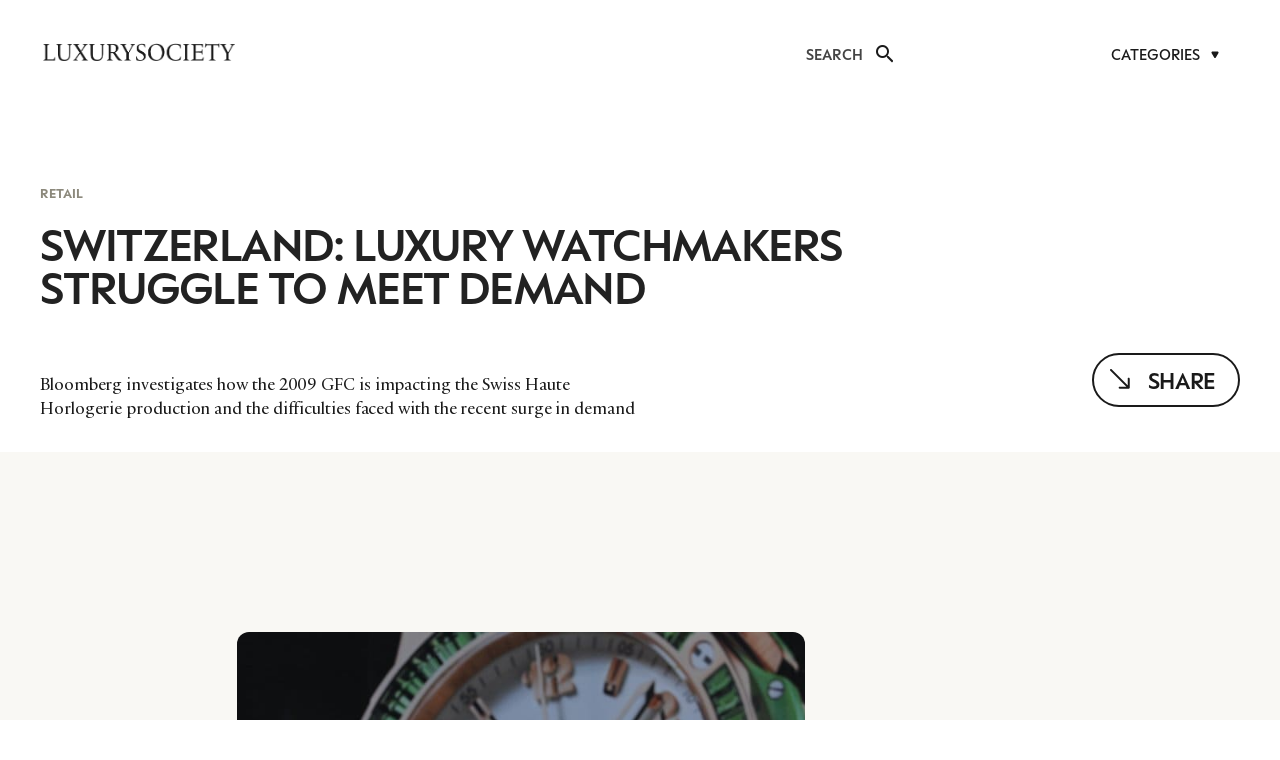

--- FILE ---
content_type: text/html; charset=UTF-8
request_url: https://luxurysociety.com/en/switzerland-luxury-watchmakers-struggle-to-meet-demand/
body_size: 31076
content:
<!DOCTYPE HTML>
<html lang="en-US">
<head>
	<meta charset="UTF-8">
	<meta name='robots' content='index, follow, max-image-preview:large, max-snippet:-1, max-video-preview:-1' />

	<!-- This site is optimized with the Yoast SEO plugin v25.7 - https://yoast.com/wordpress/plugins/seo/ -->
	<title>Luxury VS Fast Fashion: Live Battle Or Blurred Lines?</title>
	<meta name="description" content="Luxury and fast fashion were once at opposite ends of a well-understood spectrum, but changing times and recent comments from an exodus of high-end creatives from luxury lines suggest a new order is emerging." />
	<link rel="canonical" href="https://luxurysociety.com/en/switzerland-luxury-watchmakers-struggle-to-meet-demand/" />
	<meta property="og:locale" content="en_US" />
	<meta property="og:type" content="article" />
	<meta property="og:title" content="Luxury VS Fast Fashion: Live Battle Or Blurred Lines?" />
	<meta property="og:description" content="Luxury and fast fashion were once at opposite ends of a well-understood spectrum, but changing times and recent comments from an exodus of high-end creatives from luxury lines suggest a new order is emerging." />
	<meta property="og:url" content="https://luxurysociety.com/en/switzerland-luxury-watchmakers-struggle-to-meet-demand/" />
	<meta property="og:site_name" content="Luxury Society" />
	<meta property="article:published_time" content="2011-02-10T00:00:00+00:00" />
	<meta property="article:modified_time" content="2024-05-01T07:58:38+00:00" />
	<meta property="og:image" content="https://luxurysociety.com/wp-content/uploads/2024/03/1200_3746_rfa_9669raphael_faux_ori.2e16d0ba.fill-960x540-1.jpg" />
	<meta property="og:image:width" content="850" />
	<meta property="og:image:height" content="480" />
	<meta property="og:image:type" content="image/jpeg" />
	<meta name="author" content="bdubuc" />
	<meta name="twitter:card" content="summary_large_image" />
	<meta name="twitter:label1" content="Written by" />
	<meta name="twitter:data1" content="bdubuc" />
	<meta name="twitter:label2" content="Est. reading time" />
	<meta name="twitter:data2" content="1 minute" />
	<script type="application/ld+json" class="yoast-schema-graph">{"@context":"https://schema.org","@graph":[{"@type":"WebPage","@id":"https://luxurysociety.com/en/switzerland-luxury-watchmakers-struggle-to-meet-demand/","url":"https://luxurysociety.com/en/switzerland-luxury-watchmakers-struggle-to-meet-demand/","name":"Luxury VS Fast Fashion: Live Battle Or Blurred Lines?","isPartOf":{"@id":"https://luxurysociety.com/en/#website"},"primaryImageOfPage":{"@id":"https://luxurysociety.com/en/switzerland-luxury-watchmakers-struggle-to-meet-demand/#primaryimage"},"image":{"@id":"https://luxurysociety.com/en/switzerland-luxury-watchmakers-struggle-to-meet-demand/#primaryimage"},"thumbnailUrl":"https://luxurysociety.com/wp-content/uploads/2024/03/1200_3746_rfa_9669raphael_faux_ori.2e16d0ba.fill-960x540-1.jpg","datePublished":"2011-02-10T00:00:00+00:00","dateModified":"2024-05-01T07:58:38+00:00","author":{"@id":"https://luxurysociety.com/en/#/schema/person/6cea6a17a652541140ad439b3624aa56"},"description":"Luxury and fast fashion were once at opposite ends of a well-understood spectrum, but changing times and recent comments from an exodus of high-end creatives from luxury lines suggest a new order is emerging.","breadcrumb":{"@id":"https://luxurysociety.com/en/switzerland-luxury-watchmakers-struggle-to-meet-demand/#breadcrumb"},"inLanguage":"en-US","potentialAction":[{"@type":"ReadAction","target":["https://luxurysociety.com/en/switzerland-luxury-watchmakers-struggle-to-meet-demand/"]}]},{"@type":"ImageObject","inLanguage":"en-US","@id":"https://luxurysociety.com/en/switzerland-luxury-watchmakers-struggle-to-meet-demand/#primaryimage","url":"https://luxurysociety.com/wp-content/uploads/2024/03/1200_3746_rfa_9669raphael_faux_ori.2e16d0ba.fill-960x540-1.jpg","contentUrl":"https://luxurysociety.com/wp-content/uploads/2024/03/1200_3746_rfa_9669raphael_faux_ori.2e16d0ba.fill-960x540-1.jpg","width":850,"height":480},{"@type":"BreadcrumbList","@id":"https://luxurysociety.com/en/switzerland-luxury-watchmakers-struggle-to-meet-demand/#breadcrumb","itemListElement":[{"@type":"ListItem","position":1,"name":"Home","item":"https://luxurysociety.com/en/"},{"@type":"ListItem","position":2,"name":"Switzerland: Luxury Watchmakers Struggle to Meet Demand"}]},{"@type":"WebSite","@id":"https://luxurysociety.com/en/#website","url":"https://luxurysociety.com/en/","name":"Luxury Society","description":"","potentialAction":[{"@type":"SearchAction","target":{"@type":"EntryPoint","urlTemplate":"https://luxurysociety.com/en/?s={search_term_string}"},"query-input":{"@type":"PropertyValueSpecification","valueRequired":true,"valueName":"search_term_string"}}],"inLanguage":"en-US"},{"@type":"Person","@id":"https://luxurysociety.com/en/#/schema/person/6cea6a17a652541140ad439b3624aa56","name":"bdubuc","image":{"@type":"ImageObject","inLanguage":"en-US","@id":"https://luxurysociety.com/en/#/schema/person/image/","url":"https://secure.gravatar.com/avatar/0124c9dba3b9040178095c56774c1f90d94b617cae9415d5afe362d837be1dcb?s=96&d=mm&r=g","contentUrl":"https://secure.gravatar.com/avatar/0124c9dba3b9040178095c56774c1f90d94b617cae9415d5afe362d837be1dcb?s=96&d=mm&r=g","caption":"bdubuc"},"sameAs":["https://luxurysociety.com"]}]}</script>
	<!-- / Yoast SEO plugin. -->


<link rel='dns-prefetch' href='//cdn.jsdelivr.net' />
<link rel='dns-prefetch' href='//fonts.googleapis.com' />
<link rel="alternate" type="application/rss+xml" title="Luxury Society &raquo; Feed" href="https://luxurysociety.com/en/feed/" />
<link rel="alternate" title="oEmbed (JSON)" type="application/json+oembed" href="https://luxurysociety.com/wp-json/oembed/1.0/embed?url=https%3A%2F%2Fluxurysociety.com%2Fen%2Fswitzerland-luxury-watchmakers-struggle-to-meet-demand%2F" />
<link rel="alternate" title="oEmbed (XML)" type="text/xml+oembed" href="https://luxurysociety.com/wp-json/oembed/1.0/embed?url=https%3A%2F%2Fluxurysociety.com%2Fen%2Fswitzerland-luxury-watchmakers-struggle-to-meet-demand%2F&#038;format=xml" />
<meta name="viewport" content="width=device-width, initial-scale=1">
<meta name="SKYPE_TOOLBAR" content="SKYPE_TOOLBAR_PARSER_COMPATIBLE">
<meta name="theme-color" content="#f5f5f5">
<link rel="preload" href="https://luxurysociety.com/wp-content/uploads/2024/10/Practice-Regular.woff" as="font" type="font/woff" crossorigin><link rel="preload" href="https://luxurysociety.com/wp-content/uploads/2024/10/ESPeak-Medium.woff" as="font" type="font/woff" crossorigin><link rel="preload" href="https://luxurysociety.com/wp-content/uploads/2024/10/ESPeak-Semibold.woff" as="font" type="font/woff" crossorigin><link rel="preload" href="https://luxurysociety.com/wp-content/uploads/2024/10/ESPeak-Bold.woff" as="font" type="font/woff" crossorigin><style id='wp-img-auto-sizes-contain-inline-css'>
img:is([sizes=auto i],[sizes^="auto," i]){contain-intrinsic-size:3000px 1500px}
/*# sourceURL=wp-img-auto-sizes-contain-inline-css */
</style>
<style id='wp-emoji-styles-inline-css'>

	img.wp-smiley, img.emoji {
		display: inline !important;
		border: none !important;
		box-shadow: none !important;
		height: 1em !important;
		width: 1em !important;
		margin: 0 0.07em !important;
		vertical-align: -0.1em !important;
		background: none !important;
		padding: 0 !important;
	}
/*# sourceURL=wp-emoji-styles-inline-css */
</style>
<link rel='stylesheet' id='contact-form-7-css' href='https://luxurysociety.com/wp-content/plugins/contact-form-7/includes/css/styles.css?ver=6.1.1' media='all' />
<link rel='stylesheet' id='custom-cta-buttons-frontend-css' href='https://luxurysociety.com/wp-content/plugins/custom-cta-buttons/assets/css/frontend.css?ver=1.0.0' media='all' />
<link rel='stylesheet' id='slick-carousel-css' href='https://cdn.jsdelivr.net/npm/slick-carousel@1.8.1/slick/slick.css?ver=1.8.1' media='all' />
<link rel='stylesheet' id='slick-theme-css' href='https://cdn.jsdelivr.net/npm/slick-carousel@1.8.1/slick/slick-theme.css?ver=1.8.1' media='all' />
<link rel='stylesheet' id='wysiwyg-carousel-css' href='https://luxurysociety.com/wp-content/plugins/dlg-custom-post-carousel/assets/css/carousel.css?ver=1.0' media='all' />
<link rel='stylesheet' id='responsive-lightbox-swipebox-css' href='https://luxurysociety.com/wp-content/plugins/responsive-lightbox/assets/swipebox/swipebox.min.css?ver=1.5.2' media='all' />
<style id='highcharts-custom-styles-inline-css'>

    div[class^='highstock_'],
    .highcharts-root,
    .highcharts-container {
        overflow: visible !important;
    }
/*# sourceURL=highcharts-custom-styles-inline-css */
</style>
<link rel='stylesheet' id='us-fonts-css' href='https://fonts.googleapis.com/css?family=Open+Sans%3A400%2C500%2C600&#038;display=swap&#038;ver=6.9' media='all' />
<link rel='stylesheet' id='us-style-css' href='https://luxurysociety.com/wp-content/themes/Zephyr/css/style.min.css?ver=8.19' media='all' />
<script data-cfasync="false" src="https://luxurysociety.com/wp-includes/js/jquery/jquery.min.js?ver=3.7.1" id="jquery-core-js"></script>
<script src="https://luxurysociety.com/wp-content/plugins/responsive-lightbox/assets/swipebox/jquery.swipebox.min.js?ver=1.5.2" id="responsive-lightbox-swipebox-js"></script>
<script data-cfasync="false" src="https://luxurysociety.com/wp-includes/js/underscore.min.js?ver=1.13.7" id="underscore-js"></script>
<script src="https://luxurysociety.com/wp-content/plugins/responsive-lightbox/assets/infinitescroll/infinite-scroll.pkgd.min.js?ver=4.0.1" id="responsive-lightbox-infinite-scroll-js"></script>
<script id="responsive-lightbox-js-before">
var rlArgs = {"script":"swipebox","selector":"lightbox","customEvents":"","activeGalleries":true,"animation":true,"hideCloseButtonOnMobile":false,"removeBarsOnMobile":false,"hideBars":true,"hideBarsDelay":5000,"videoMaxWidth":1080,"useSVG":true,"loopAtEnd":false,"woocommerce_gallery":false,"ajaxurl":"https:\/\/luxurysociety.com\/wp-admin\/admin-ajax.php","nonce":"b227c5e390","preview":false,"postId":11947,"scriptExtension":false};

//# sourceURL=responsive-lightbox-js-before
</script>
<script src="https://luxurysociety.com/wp-content/plugins/responsive-lightbox/js/front.js?ver=2.5.3" id="responsive-lightbox-js"></script>
<script></script><script type="text/javascript" data-cfasync="false">__ARMAJAXURL = "https://luxurysociety.com/wp-admin/admin-ajax.php";__ARMVIEWURL = "https://luxurysociety.com/wp-content/plugins/armember/core/views";__ARMIMAGEURL = "https://luxurysociety.com/wp-content/plugins/armember/images";__ARMISADMIN = [];__ARMSITEURL = "https://luxurysociety.com";arm_activatelicense_msg="Please Activate ARMember License";arm_nolicense_msg= "Please Activate ARMember License.";loadActivityError = "There is an error while loading activities, please try again.";pinterestPermissionError = "The user has not grant permissions or closed the pop-up";pinterestError = "Oops, there was a problem for getting account information";clickToCopyError = "There is an error while copying, please try again";fbUserLoginError = "User has cancelled login or did not fully authorize.";closeAccountError = "There is an error while closing account, please try again.";invalidFileTypeError = "Sorry, this file type is not permitted for security reasons.";fileSizeError = "File is not allowed larger than {SIZE}.";fileUploadError = "There is an error in uploading file, Please try again.";coverRemoveConfirm = "Are you sure you want to remove cover photo?";profileRemoveConfirm = "Are you sure you want to remove profile photo?";errorPerformingAction = "There is an error while performing this action, please try again.";userSubscriptionCancel = "User&#039;s subscription has been canceled";ARM_Loding = "Loading..";Post_Publish ="After certain time of post is published";Post_Modify ="After certain time of post is modified";wentwrong ="Sorry, Something went wrong. Please try again.";bulkActionError = "Please select valid action.";bulkRecordsError ="Please select one or more records.";clearLoginAttempts ="Login attempts cleared successfully.";clearLoginHistory ="Login History cleared successfully.";nopasswordforimport ="Password can not be left blank.";delBadgeSuccess ="Badge has been deleted successfully.";delBadgeError ="There is an error while deleting Badge, please try again.";delAchievementBadgeSuccess ="Achievement badges has been deleted successfully.";delAchievementBadgeError ="There is an error while deleting achievement badges, please try again.";addUserAchievementSuccess ="User Achievement Added Successfully.";delUserBadgeSuccess ="User badge has been deleted successfully.";delUserBadgeError ="There is an error while deleting user badge, please try again.";delPlansSuccess ="Plan(s) has been deleted successfully.";delPlansError ="There is an error while deleting Plan(s), please try again.";delPlanError ="There is an error while deleting Plan, please try again.";stripePlanIDWarning ="If you leave this field blank, stripe will not be available in setup for recurring plan(s).";delSetupsSuccess ="Setup(s) has been deleted successfully.";delSetupsError ="There is an error while deleting Setup(s), please try again.";delSetupSuccess ="Setup has been deleted successfully.";delSetupError ="There is an error while deleting Setup, please try again.";delFormSetSuccess ="Form Set Deleted Successfully.";delFormSetError ="There is an error while deleting form set, please try again.";delFormSuccess ="Form deleted successfully.";delFormError ="There is an error while deleting form, please try again.";delRuleSuccess ="Rule has been deleted successfully.";delRuleError ="There is an error while deleting Rule, please try again.";delRulesSuccess ="Rule(s) has been deleted successfully.";delRulesError ="There is an error while deleting Rule(s), please try again.";prevTransactionError ="There is an error while generating preview of transaction detail, Please try again.";invoiceTransactionError ="There is an error while generating invoice of transaction detail, Please try again.";prevMemberDetailError ="There is an error while generating preview of members detail, Please try again.";prevMemberActivityError ="There is an error while displaying members activities detail, Please try again.";prevCustomCssError ="There is an error while displaying ARMember CSS Class Information, Please Try Again.";prevImportMemberDetailError ="Please upload appropriate file to import users.";delTransactionSuccess ="Transaction has been deleted successfully.";cancelSubscriptionSuccess ="Subscription has been canceled successfully.";delTransactionsSuccess ="Transaction(s) has been deleted successfully.";delAutoMessageSuccess ="Message has been deleted successfully.";delAutoMessageError ="There is an error while deleting Message, please try again.";delAutoMessagesSuccess ="Message(s) has been deleted successfully.";delAutoMessagesError ="There is an error while deleting Message(s), please try again.";delCouponSuccess ="Coupon has been deleted successfully.";delCouponError ="There is an error while deleting Coupon, please try again.";delCouponsSuccess ="Coupon(s) has been deleted successfully.";delCouponsError ="There is an error while deleting Coupon(s), please try again.";saveSettingsSuccess ="Settings has been saved successfully.";saveSettingsError ="There is an error while updating settings, please try again.";saveDefaultRuleSuccess ="Default Rules Saved Successfully.";saveDefaultRuleError ="There is an error while updating rules, please try again.";saveOptInsSuccess ="Opt-ins Settings Saved Successfully.";saveOptInsError ="There is an error while updating opt-ins settings, please try again.";delOptInsConfirm ="Are you sure to delete configuration?";delMemberActivityError ="There is an error while deleting member activities, please try again.";noTemplateError ="Template not found.";saveTemplateSuccess ="Template options has been saved successfully.";saveTemplateError ="There is an error while updating template options, please try again.";prevTemplateError ="There is an error while generating preview of template, Please try again.";addTemplateSuccess ="Template has been added successfully.";addTemplateError ="There is an error while adding template, please try again.";delTemplateSuccess ="Template has been deleted successfully.";delTemplateError ="There is an error while deleting template, please try again.";saveEmailTemplateSuccess ="Email Template Updated Successfully.";saveAutoMessageSuccess ="Message Updated Successfully.";saveBadgeSuccess ="Badges Updated Successfully.";addAchievementSuccess ="Achievements Added Successfully.";saveAchievementSuccess ="Achievements Updated Successfully.";addDripRuleSuccess ="Rule Added Successfully.";saveDripRuleSuccess ="Rule updated Successfully.";pastDateError ="Cannot Set Past Dates.";pastStartDateError ="Start date can not be earlier than current date.";pastExpireDateError ="Expire date can not be earlier than current date.";couponExpireDateError ="Expire date can not be earlier than start date.";uniqueformsetname ="This Set Name is already exist.";uniquesignupformname ="This Form Name is already exist.";installAddonError ="There is an error while installing addon, Please try again.";installAddonSuccess ="Addon installed successfully.";activeAddonError ="There is an error while activating addon, Please try again.";activeAddonSuccess ="Addon activated successfully.";deactiveAddonSuccess ="Addon deactivated successfully.";confirmCancelSubscription ="Are you sure you want to cancel subscription?";errorPerformingAction ="There is an error while performing this action, please try again.";arm_nothing_found ="Oops, nothing found.";delPaidPostSuccess ="Paid Post has been deleted successfully.";delPaidPostError ="There is an error while deleting Paid Post, please try again.";armEditCurrency ="Edit";armCustomCurrency ="Custom Currency";armFileViewFileTxt ="View File";armEnabledPayPerPost ="";REMOVEPAIDPOSTMESSAGE = "You cannot remove all paid post.";ARMCYCLELABEL = "Label";LABELERROR = "Label should not be blank"</script>		<script>
			document.documentElement.className = document.documentElement.className.replace('no-js', 'js');
		</script>
				<style>
			.no-js img.lazyload {
				display: none;
			}

			figure.wp-block-image img.lazyloading {
				min-width: 150px;
			}

						.lazyload, .lazyloading {
				opacity: 0;
			}

			.lazyloaded {
				opacity: 1;
				transition: opacity 400ms;
				transition-delay: 0ms;
			}

					</style>
		<style>.visibleLoggedUsers { display: none !important; }</style><style>.hiddenOnLogin { display: block !important; }</style>		<script id="us_add_no_touch">
			if ( ! /Android|webOS|iPhone|iPad|iPod|BlackBerry|IEMobile|Opera Mini/i.test( navigator.userAgent ) ) {
				var root = document.getElementsByTagName( 'html' )[ 0 ]
				root.className += " no-touch";
			}
		</script>
		<meta name="generator" content="Powered by WPBakery Page Builder - drag and drop page builder for WordPress."/>
<link rel="icon" href="https://luxurysociety.com/wp-content/uploads/2025/08/cropped-LS-App-icon-black-1-32x32.png" sizes="32x32" />
<link rel="icon" href="https://luxurysociety.com/wp-content/uploads/2025/08/cropped-LS-App-icon-black-1-192x192.png" sizes="192x192" />
<link rel="apple-touch-icon" href="https://luxurysociety.com/wp-content/uploads/2025/08/cropped-LS-App-icon-black-1-180x180.png" />
<meta name="msapplication-TileImage" content="https://luxurysociety.com/wp-content/uploads/2025/08/cropped-LS-App-icon-black-1-270x270.png" />
<noscript><style> .wpb_animate_when_almost_visible { opacity: 1; }</style></noscript>		<style id="us-icon-fonts">@font-face{font-display:block;font-style:normal;font-family:"fontawesome";font-weight:900;src:url("https://luxurysociety.com/wp-content/themes/Zephyr/fonts/fa-solid-900.woff2?ver=8.19") format("woff2"),url("https://luxurysociety.com/wp-content/themes/Zephyr/fonts/fa-solid-900.woff?ver=8.19") format("woff")}.fas{font-family:"fontawesome";font-weight:900}@font-face{font-display:block;font-style:normal;font-family:"fontawesome";font-weight:400;src:url("https://luxurysociety.com/wp-content/themes/Zephyr/fonts/fa-regular-400.woff2?ver=8.19") format("woff2"),url("https://luxurysociety.com/wp-content/themes/Zephyr/fonts/fa-regular-400.woff?ver=8.19") format("woff")}.far{font-family:"fontawesome";font-weight:400}@font-face{font-display:block;font-style:normal;font-family:"Font Awesome 5 Brands";font-weight:400;src:url("https://luxurysociety.com/wp-content/themes/Zephyr/fonts/fa-brands-400.woff2?ver=8.19") format("woff2"),url("https://luxurysociety.com/wp-content/themes/Zephyr/fonts/fa-brands-400.woff?ver=8.19") format("woff")}.fab{font-family:"Font Awesome 5 Brands";font-weight:400}@font-face{font-display:block;font-style:normal;font-family:"Material Icons";font-weight:400;src:url("https://luxurysociety.com/wp-content/themes/Zephyr/fonts/material-icons.woff2?ver=8.19") format("woff2"),url("https://luxurysociety.com/wp-content/themes/Zephyr/fonts/material-icons.woff?ver=8.19") format("woff")}.material-icons{font-family:"Material Icons";font-weight:400}</style>
				<style id="us-theme-options-css">:root{--color-header-middle-bg:#fff;--color-header-middle-bg-grad:#fff;--color-header-middle-text:#222222;--color-header-transparent-bg:transparent;--color-header-transparent-bg-grad:transparent;--color-header-transparent-text:#fff;--color-header-transparent-text-hover:#fff;--color-chrome-toolbar:#f5f5f5;--color-chrome-toolbar-grad:#f5f5f5;--color-header-top-bg:#ffffff;--color-header-top-bg-grad:#ffffff;--color-header-top-text:#222222;--color-header-top-transparent-bg:rgba(0,0,0,0.2);--color-header-top-transparent-bg-grad:rgba(0,0,0,0.2);--color-header-top-transparent-text:rgba(255,255,255,0.66);--color-header-top-transparent-text-hover:#fff;--color-content-bg:#fff;--color-content-bg-grad:#fff;--color-content-bg-alt:#ffffff;--color-content-bg-alt-grad:#ffffff;--color-content-border:#ffffff;--color-content-heading:#222222;--color-content-heading-grad:#222222;--color-content-text:#222222;--color-content-link:#222;--color-content-primary:#ffffff;--color-content-primary-grad:#ffffff;--color-content-secondary:#ffffff;--color-content-secondary-grad:#ffffff;--color-content-faded:#999;--color-content-overlay:rgba(0,0,0,0.75);--color-content-overlay-grad:rgba(0,0,0,0.75);--color-alt-content-bg:#ffffff;--color-alt-content-bg-grad:#ffffff;--color-alt-content-bg-alt:#fff;--color-alt-content-bg-alt-grad:#fff;--color-alt-content-border:#ffffff;--color-alt-content-heading:#222222;--color-alt-content-heading-grad:#222222;--color-alt-content-text:#222222;--color-alt-content-link:#222222;--color-alt-content-primary:#ffffff;--color-alt-content-primary-grad:#ffffff;--color-alt-content-secondary:#ffffff;--color-alt-content-secondary-grad:#ffffff;--color-alt-content-faded:#999;--color-alt-content-overlay:rgba(0,0,0,0.75);--color-alt-content-overlay-grad:rgba(0,0,0,0.75);--color-footer-bg:#ffffff;--color-footer-bg-grad:#ffffff;--color-footer-bg-alt:#ffffff;--color-footer-bg-alt-grad:#ffffff;--color-footer-border:#ffffff;--color-footer-heading:#222222;--color-footer-heading-grad:#222222;--color-footer-text:#222222;--color-footer-link:#222222;--color-subfooter-bg:#ffffff;--color-subfooter-bg-grad:#ffffff;--color-subfooter-bg-alt:#ffffff;--color-subfooter-bg-alt-grad:#ffffff;--color-subfooter-border:#ffffff;--color-subfooter-heading:#222222;--color-subfooter-heading-grad:#222222;--color-subfooter-text:#222222;--color-subfooter-link:#222222;--color-content-primary-faded:rgba(255,255,255,0.15);--box-shadow:0 5px 15px rgba(0,0,0,.15);--box-shadow-up:0 -5px 15px rgba(0,0,0,.15);--site-canvas-width:1300px;--site-content-width:818px;--section-custom-padding:3.13rem;--text-block-margin-bottom:0rem;--inputs-font-size:1rem;--inputs-height:2.8rem;--inputs-padding:0.8rem;--inputs-border-width:0px;--inputs-text-color:var(--color-content-text)}@font-face{font-display:swap;font-style:normal;font-family:"Practice";font-weight:400;src:url(/wp-content/uploads/2024/10/Practice-Regular.woff) format("woff")}@font-face{font-display:swap;font-style:normal;font-family:"ES Peak";font-weight:400;src:url(/wp-content/uploads/2024/10/ESPeak-Medium.woff) format("woff")}@font-face{font-display:swap;font-style:normal;font-family:"ES Peak Semibold";font-weight:600;src:url(/wp-content/uploads/2024/10/ESPeak-Semibold.woff) format("woff")}@font-face{font-display:swap;font-style:normal;font-family:"ES Peak Bold";font-weight:700;src:url(/wp-content/uploads/2024/10/ESPeak-Bold.woff) format("woff")}:root{--font-family:"Open Sans";--font-size:1rem;--line-height:26px;--font-weight:400;--bold-font-weight:500;--text-transform:none;--font-style:normal;--letter-spacing:0em;--h1-font-family:"ES Peak";--h1-font-size:6rem;--h1-line-height:67px;--h1-font-weight:600;--h1-bold-font-weight:600;--h1-text-transform:uppercase;--h1-font-style:normal;--h1-letter-spacing:-0.1em;--h1-margin-bottom:0em;--h1-color:#222222;--h2-font-family:var(--h1-font-family);--h2-font-size:1.925rem;--h2-line-height:1;--h2-font-weight:700;--h2-bold-font-weight:var(--h1-bold-font-weight);--h2-text-transform:var(--h1-text-transform);--h2-font-style:var(--h1-font-style);--h2-letter-spacing:0;--h2-margin-bottom:0.3em;--h2-color:#222222;--h3-font-family:var(--h1-font-family);--h3-font-size:1.725rem;--h3-line-height:1;--h3-font-weight:900;--h3-bold-font-weight:var(--h1-bold-font-weight);--h3-text-transform:var(--h1-text-transform);--h3-font-style:var(--h1-font-style);--h3-letter-spacing:0;--h3-margin-bottom:0.3em;--h3-color:#222222;--h4-font-family:"Open Sans";--h4-font-size:1rem;--h4-line-height:1.5;--h4-font-weight:var(--h1-font-weight);--h4-bold-font-weight:500;--h4-text-transform:var(--h1-text-transform);--h4-font-style:var(--h1-font-style);--h4-letter-spacing:0;--h4-margin-bottom:0em;--h4-color:#333333;--h5-font-family:var(--h1-font-family);--h5-font-size:13px;--h5-line-height:15px;--h5-font-weight:var(--h1-font-weight);--h5-bold-font-weight:var(--h1-bold-font-weight);--h5-text-transform:uppercase;--h5-font-style:var(--h1-font-style);--h5-letter-spacing:0.1em;--h5-margin-bottom:0em;--h6-font-family:var(--h1-font-family);--h6-font-size:max( 1.2rem,1.2vw );--h6-line-height:1.2;--h6-font-weight:var(--h1-font-weight);--h6-bold-font-weight:var(--h1-bold-font-weight);--h6-text-transform:var(--h1-text-transform);--h6-font-style:var(--h1-font-style);--h6-letter-spacing:0;--h6-margin-bottom:0.6em}@media (min-width:1025px) and (max-width:1380px){:root{--h1-font-size:4vw;--h1-line-height:59px;--h2-font-size:1.625rem;--h3-font-size:1.625rem}}@media (min-width:601px) and (max-width:1024px){:root{--h1-font-size:2.5rem;--h1-line-height:55px;--h2-font-size:1.625rem;--h3-font-size:1.625rem}}@media (max-width:600px){:root{--h1-font-size:2.3rem;--h1-line-height:32px;--h2-font-size:1.125rem;--h3-font-size:1.125rem}}h1{font-family:var(--h1-font-family,inherit);font-weight:var(--h1-font-weight,inherit);font-size:var(--h1-font-size,inherit);font-style:var(--h1-font-style,inherit);line-height:var(--h1-line-height,1.4);letter-spacing:var(--h1-letter-spacing,inherit);text-transform:var(--h1-text-transform,inherit);margin-bottom:var(--h1-margin-bottom,1.5rem)}h1>strong{font-weight:var(--h1-bold-font-weight,bold)}h1{color:var(--h1-color,inherit)}h2{font-family:var(--h2-font-family,inherit);font-weight:var(--h2-font-weight,inherit);font-size:var(--h2-font-size,inherit);font-style:var(--h2-font-style,inherit);line-height:var(--h2-line-height,1.4);letter-spacing:var(--h2-letter-spacing,inherit);text-transform:var(--h2-text-transform,inherit);margin-bottom:var(--h2-margin-bottom,1.5rem)}h2>strong{font-weight:var(--h2-bold-font-weight,bold)}h2{color:var(--h2-color,inherit)}h3{font-family:var(--h3-font-family,inherit);font-weight:var(--h3-font-weight,inherit);font-size:var(--h3-font-size,inherit);font-style:var(--h3-font-style,inherit);line-height:var(--h3-line-height,1.4);letter-spacing:var(--h3-letter-spacing,inherit);text-transform:var(--h3-text-transform,inherit);margin-bottom:var(--h3-margin-bottom,1.5rem)}h3>strong{font-weight:var(--h3-bold-font-weight,bold)}h3{color:var(--h3-color,inherit)}h4{font-family:var(--h4-font-family,inherit);font-weight:var(--h4-font-weight,inherit);font-size:var(--h4-font-size,inherit);font-style:var(--h4-font-style,inherit);line-height:var(--h4-line-height,1.4);letter-spacing:var(--h4-letter-spacing,inherit);text-transform:var(--h4-text-transform,inherit);margin-bottom:var(--h4-margin-bottom,1.5rem)}h4>strong{font-weight:var(--h4-bold-font-weight,bold)}h4{color:var(--h4-color,inherit)}h5{font-family:var(--h5-font-family,inherit);font-weight:var(--h5-font-weight,inherit);font-size:var(--h5-font-size,inherit);font-style:var(--h5-font-style,inherit);line-height:var(--h5-line-height,1.4);letter-spacing:var(--h5-letter-spacing,inherit);text-transform:var(--h5-text-transform,inherit);margin-bottom:var(--h5-margin-bottom,1.5rem)}h5>strong{font-weight:var(--h5-bold-font-weight,bold)}h6{font-family:var(--h6-font-family,inherit);font-weight:var(--h6-font-weight,inherit);font-size:var(--h6-font-size,inherit);font-style:var(--h6-font-style,inherit);line-height:var(--h6-line-height,1.4);letter-spacing:var(--h6-letter-spacing,inherit);text-transform:var(--h6-text-transform,inherit);margin-bottom:var(--h6-margin-bottom,1.5rem)}h6>strong{font-weight:var(--h6-bold-font-weight,bold)}body{background:var(--color-content-bg-alt)}@media (max-width:898px){.l-main .aligncenter{max-width:calc(100vw - 5rem)}}@media (min-width:600px){body.footer_reveal .l-canvas{position:relative;z-index:1}body.footer_reveal .l-footer{position:fixed;bottom:0}body.footer_reveal .l-canvas.type_boxed~.l-footer{left:0;right:0}}@media (min-width:1381px){body.usb_preview .hide_on_default{opacity:0.25!important}.vc_hidden-lg,body:not(.usb_preview) .hide_on_default{display:none!important}.default_align_left{text-align:left;justify-content:flex-start}.default_align_right{text-align:right;justify-content:flex-end}.default_align_center{text-align:center;justify-content:center}.default_align_justify{justify-content:space-between}.w-hwrapper>.default_align_justify,.default_align_justify>.w-btn{width:100%}}@media (min-width:1025px) and (max-width:1380px){body.usb_preview .hide_on_laptops{opacity:0.25!important}.vc_hidden-md,body:not(.usb_preview) .hide_on_laptops{display:none!important}.laptops_align_left{text-align:left;justify-content:flex-start}.laptops_align_right{text-align:right;justify-content:flex-end}.laptops_align_center{text-align:center;justify-content:center}.laptops_align_justify{justify-content:space-between}.w-hwrapper>.laptops_align_justify,.laptops_align_justify>.w-btn{width:100%}.g-cols.via_grid[style*="--laptops-gap"]{grid-gap:var(--laptops-gap,3rem)}}@media (min-width:601px) and (max-width:1024px){body.usb_preview .hide_on_tablets{opacity:0.25!important}.vc_hidden-sm,body:not(.usb_preview) .hide_on_tablets{display:none!important}.tablets_align_left{text-align:left;justify-content:flex-start}.tablets_align_right{text-align:right;justify-content:flex-end}.tablets_align_center{text-align:center;justify-content:center}.tablets_align_justify{justify-content:space-between}.w-hwrapper>.tablets_align_justify,.tablets_align_justify>.w-btn{width:100%}.g-cols.via_grid[style*="--tablets-gap"]{grid-gap:var(--tablets-gap,3rem)}}@media (max-width:600px){body.usb_preview .hide_on_mobiles{opacity:0.25!important}.vc_hidden-xs,body:not(.usb_preview) .hide_on_mobiles{display:none!important}.mobiles_align_left{text-align:left;justify-content:flex-start}.mobiles_align_right{text-align:right;justify-content:flex-end}.mobiles_align_center{text-align:center;justify-content:center}.mobiles_align_justify{justify-content:space-between}.w-hwrapper>.mobiles_align_justify,.mobiles_align_justify>.w-btn{width:100%}.w-hwrapper.stack_on_mobiles{display:block}.w-hwrapper.stack_on_mobiles>*{display:block;margin:0 0 var(--hwrapper-gap,1.2rem)}.w-hwrapper.stack_on_mobiles>:last-child{margin-bottom:0}.g-cols.via_grid[style*="--mobiles-gap"]{grid-gap:var(--mobiles-gap,1.5rem)}}@media (max-width:1380px){.g-cols.laptops-cols_1{grid-template-columns:100%}.g-cols.laptops-cols_1.reversed>div:last-of-type{order:-1}.g-cols.laptops-cols_2{grid-template-columns:repeat(2,1fr)}.g-cols.laptops-cols_3{grid-template-columns:repeat(3,1fr)}.g-cols.laptops-cols_4{grid-template-columns:repeat(4,1fr)}.g-cols.laptops-cols_5{grid-template-columns:repeat(5,1fr)}.g-cols.laptops-cols_6{grid-template-columns:repeat(6,1fr)}.g-cols.laptops-cols_1-2{grid-template-columns:1fr 2fr}.g-cols.laptops-cols_2-1{grid-template-columns:2fr 1fr}.g-cols.laptops-cols_2-3{grid-template-columns:2fr 3fr}.g-cols.laptops-cols_3-2{grid-template-columns:3fr 2fr}.g-cols.laptops-cols_1-3{grid-template-columns:1fr 3fr}.g-cols.laptops-cols_3-1{grid-template-columns:3fr 1fr}.g-cols.laptops-cols_1-4{grid-template-columns:1fr 4fr}.g-cols.laptops-cols_4-1{grid-template-columns:4fr 1fr}.g-cols.laptops-cols_1-5{grid-template-columns:1fr 5fr}.g-cols.laptops-cols_5-1{grid-template-columns:5fr 1fr}.g-cols.laptops-cols_1-2-1{grid-template-columns:1fr 2fr 1fr}.g-cols.laptops-cols_1-3-1{grid-template-columns:1fr 3fr 1fr}.g-cols.laptops-cols_1-4-1{grid-template-columns:1fr 4fr 1fr}}@media (max-width:1024px){.g-cols.tablets-cols_1{grid-template-columns:100%}.g-cols.tablets-cols_1.reversed>div:last-of-type{order:-1}.g-cols.tablets-cols_2{grid-template-columns:repeat(2,1fr)}.g-cols.tablets-cols_3{grid-template-columns:repeat(3,1fr)}.g-cols.tablets-cols_4{grid-template-columns:repeat(4,1fr)}.g-cols.tablets-cols_5{grid-template-columns:repeat(5,1fr)}.g-cols.tablets-cols_6{grid-template-columns:repeat(6,1fr)}.g-cols.tablets-cols_1-2{grid-template-columns:1fr 2fr}.g-cols.tablets-cols_2-1{grid-template-columns:2fr 1fr}.g-cols.tablets-cols_2-3{grid-template-columns:2fr 3fr}.g-cols.tablets-cols_3-2{grid-template-columns:3fr 2fr}.g-cols.tablets-cols_1-3{grid-template-columns:1fr 3fr}.g-cols.tablets-cols_3-1{grid-template-columns:3fr 1fr}.g-cols.tablets-cols_1-4{grid-template-columns:1fr 4fr}.g-cols.tablets-cols_4-1{grid-template-columns:4fr 1fr}.g-cols.tablets-cols_1-5{grid-template-columns:1fr 5fr}.g-cols.tablets-cols_5-1{grid-template-columns:5fr 1fr}.g-cols.tablets-cols_1-2-1{grid-template-columns:1fr 2fr 1fr}.g-cols.tablets-cols_1-3-1{grid-template-columns:1fr 3fr 1fr}.g-cols.tablets-cols_1-4-1{grid-template-columns:1fr 4fr 1fr}}@media (max-width:600px){.g-cols.mobiles-cols_1{grid-template-columns:100%}.g-cols.mobiles-cols_1.reversed>div:last-of-type{order:-1}.g-cols.mobiles-cols_2{grid-template-columns:repeat(2,1fr)}.g-cols.mobiles-cols_3{grid-template-columns:repeat(3,1fr)}.g-cols.mobiles-cols_4{grid-template-columns:repeat(4,1fr)}.g-cols.mobiles-cols_5{grid-template-columns:repeat(5,1fr)}.g-cols.mobiles-cols_6{grid-template-columns:repeat(6,1fr)}.g-cols.mobiles-cols_1-2{grid-template-columns:1fr 2fr}.g-cols.mobiles-cols_2-1{grid-template-columns:2fr 1fr}.g-cols.mobiles-cols_2-3{grid-template-columns:2fr 3fr}.g-cols.mobiles-cols_3-2{grid-template-columns:3fr 2fr}.g-cols.mobiles-cols_1-3{grid-template-columns:1fr 3fr}.g-cols.mobiles-cols_3-1{grid-template-columns:3fr 1fr}.g-cols.mobiles-cols_1-4{grid-template-columns:1fr 4fr}.g-cols.mobiles-cols_4-1{grid-template-columns:4fr 1fr}.g-cols.mobiles-cols_1-5{grid-template-columns:1fr 5fr}.g-cols.mobiles-cols_5-1{grid-template-columns:5fr 1fr}.g-cols.mobiles-cols_1-2-1{grid-template-columns:1fr 2fr 1fr}.g-cols.mobiles-cols_1-3-1{grid-template-columns:1fr 3fr 1fr}.g-cols.mobiles-cols_1-4-1{grid-template-columns:1fr 4fr 1fr}.g-cols:not([style*="--gap"]){grid-gap:1.5rem}}@media (max-width:599px){.l-canvas{overflow:hidden}.g-cols.stacking_default.reversed>div:last-of-type{order:-1}.g-cols.stacking_default.via_flex>div:not([class*="vc_col-xs"]){width:100%;margin:0 0 1.5rem}.g-cols.stacking_default.via_grid.mobiles-cols_1{grid-template-columns:100%}.g-cols.stacking_default.via_flex.type_boxes>div,.g-cols.stacking_default.via_flex.reversed>div:first-child,.g-cols.stacking_default.via_flex:not(.reversed)>div:last-child,.g-cols.stacking_default.via_flex>div.has_bg_color{margin-bottom:0}.g-cols.stacking_default.via_flex.type_default>.wpb_column.stretched{margin-left:-1rem;margin-right:-1rem}.g-cols.stacking_default.via_grid.mobiles-cols_1>.wpb_column.stretched,.g-cols.stacking_default.via_flex.type_boxes>.wpb_column.stretched{margin-left:-2.5rem;margin-right:-2.5rem;width:auto}.vc_column-inner.type_sticky>.wpb_wrapper,.vc_column_container.type_sticky>.vc_column-inner{top:0!important}}@media (min-width:600px){body:not(.rtl) .l-section.for_sidebar.at_left>div>.l-sidebar,.rtl .l-section.for_sidebar.at_right>div>.l-sidebar{order:-1}.vc_column_container.type_sticky>.vc_column-inner,.vc_column-inner.type_sticky>.wpb_wrapper{position:-webkit-sticky;position:sticky}.l-section.type_sticky{position:-webkit-sticky;position:sticky;top:0;z-index:11;transform:translateZ(0); transition:top 0.3s cubic-bezier(.78,.13,.15,.86) 0.1s}.header_hor .l-header.post_fixed.sticky_auto_hide{z-index:12}.admin-bar .l-section.type_sticky{top:32px}.l-section.type_sticky>.l-section-h{transition:padding-top 0.3s}.header_hor .l-header.pos_fixed:not(.down)~.l-main .l-section.type_sticky:not(:first-of-type){top:var(--header-sticky-height)}.admin-bar.header_hor .l-header.pos_fixed:not(.down)~.l-main .l-section.type_sticky:not(:first-of-type){top:calc( var(--header-sticky-height) + 32px )}.header_hor .l-header.pos_fixed.sticky:not(.down)~.l-main .l-section.type_sticky:first-of-type>.l-section-h{padding-top:var(--header-sticky-height)}.header_hor.headerinpos_bottom .l-header.pos_fixed.sticky:not(.down)~.l-main .l-section.type_sticky:first-of-type>.l-section-h{padding-bottom:var(--header-sticky-height)!important}}@media screen and (min-width:898px){.g-cols.via_flex.type_default>.wpb_column.stretched:first-of-type{margin-left:calc( var(--site-content-width) / 2 + 0px / 2 + 1.5rem - 50vw)}.g-cols.via_flex.type_default>.wpb_column.stretched:last-of-type{margin-right:calc( var(--site-content-width) / 2 + 0px / 2 + 1.5rem - 50vw)}.l-main .alignfull, .w-separator.width_screen,.g-cols.via_grid>.wpb_column.stretched:first-of-type,.g-cols.via_flex.type_boxes>.wpb_column.stretched:first-of-type{margin-left:calc( var(--site-content-width) / 2 + 0px / 2 - 50vw )}.l-main .alignfull, .w-separator.width_screen,.g-cols.via_grid>.wpb_column.stretched:last-of-type,.g-cols.via_flex.type_boxes>.wpb_column.stretched:last-of-type{margin-right:calc( var(--site-content-width) / 2 + 0px / 2 - 50vw )}}@media (max-width:600px){.w-form-row.for_submit[style*=btn-size-mobiles] .w-btn{font-size:var(--btn-size-mobiles)!important}}a,button,input[type=submit],.ui-slider-handle{outline:none!important}.w-header-show{background:rgba(0,0,0,0.3)}.no-touch .w-header-show:hover{background:var(--color-content-primary-grad)}button[type=submit]:not(.w-btn),input[type=submit]:not(.w-btn),.us-nav-style_1>*,.navstyle_1>.owl-nav button,.us-btn-style_1{font-family:var(--font-family);font-size:13px;line-height:1!important;font-weight:400;font-style:normal;text-transform:none;letter-spacing:0em;padding:0em 0em;background:var(--color-content-primary);border-color:#222222;color:#222222!important}button[type=submit]:not(.w-btn):before,input[type=submit]:not(.w-btn),.us-nav-style_1>*:before,.navstyle_1>.owl-nav button:before,.us-btn-style_1:before{border-width:1px}.no-touch button[type=submit]:not(.w-btn):hover,.no-touch input[type=submit]:not(.w-btn):hover,.us-nav-style_1>span.current,.no-touch .us-nav-style_1>a:hover,.no-touch .navstyle_1>.owl-nav button:hover,.no-touch .us-btn-style_1:hover{background:#222222;border-color:transparent;color:#ffffff!important}.us-nav-style_1>*{min-width:calc(1em + 2 * 0em)}.us-nav-style_2>*,.navstyle_2>.owl-nav button,.us-btn-style_2{font-size:16px;line-height:1.2!important;font-weight:700;font-style:normal;text-transform:none;letter-spacing:0em;border-radius:0.3em;padding:1.0em 2.0em;background:var(--color-content-border);border-color:transparent;color:var(--color-content-text)!important}.us-nav-style_2>*:before,.navstyle_2>.owl-nav button:before,.us-btn-style_2:before{border-width:0px}.us-nav-style_2>span.current,.no-touch .us-nav-style_2>a:hover,.no-touch .navstyle_2>.owl-nav button:hover,.no-touch .us-btn-style_2:hover{background:var(--color-content-text);border-color:transparent;color:var(--color-content-bg)!important}.us-nav-style_2>*{min-width:calc(1.2em + 2 * 1.0em)}.us-nav-style_3>*,.navstyle_3>.owl-nav button,.us-btn-style_3{font-family:var(--font-family);font-size:13px;line-height:16px!important;font-weight:400;font-style:normal;text-transform:uppercase;letter-spacing:0.1em;padding:0em 0em;background:#ebe3d9;border-color:transparent;color:#222222!important}.us-nav-style_3>*:before,.navstyle_3>.owl-nav button:before,.us-btn-style_3:before{border-width:0px}.us-nav-style_3>span.current,.no-touch .us-nav-style_3>a:hover,.no-touch .navstyle_3>.owl-nav button:hover,.no-touch .us-btn-style_3:hover{background:#b19b7d;border-color:var(--color-content-secondary);color:var(--color-content-secondary)!important}.us-nav-style_3>*{min-width:calc(16px + 2 * 0em)}.us-nav-style_4>*,.navstyle_4>.owl-nav button,.us-btn-style_4{font-family:var(--font-family);font-size:13px;line-height:1.2!important;font-weight:400;font-style:normal;text-transform:none;letter-spacing:0em;padding:0em 0em;background:#ebe3d9;border-color:transparent;color:#333333!important}.us-nav-style_4>*:before,.navstyle_4>.owl-nav button:before,.us-btn-style_4:before{border-width:0px}.us-nav-style_4>span.current,.no-touch .us-nav-style_4>a:hover,.no-touch .navstyle_4>.owl-nav button:hover,.no-touch .us-btn-style_4:hover{background:#b19b7d;border-color:transparent;color:#333333!important}.us-nav-style_4>*{min-width:calc(1.2em + 2 * 0em)}.us-nav-style_5>*,.navstyle_5>.owl-nav button,.us-btn-style_5{font-size:2rem;line-height:54px!important;font-weight:400;font-style:normal;text-transform:none;letter-spacing:0em;border-radius:500px;padding:0em 0em;background:var(--color-header-transparent-bg);border-color:#1a1a1a;color:#1a1a1a!important}.us-nav-style_5>*:before,.navstyle_5>.owl-nav button:before,.us-btn-style_5:before{border-width:2px}.us-nav-style_5>span.current,.no-touch .us-nav-style_5>a:hover,.no-touch .navstyle_5>.owl-nav button:hover,.no-touch .us-btn-style_5:hover{background:transparent;border-color:#1a1a1a;color:#1a1a1a!important}.us-nav-style_5>*{min-width:calc(54px + 2 * 0em)}.w-filter.state_desktop.style_drop_default .w-filter-item-title,.select2-selection,select,textarea,input:not([type=submit]){font-weight:400;letter-spacing:0em;border-radius:;background:var(--color-content-bg-alt);border-color:var(--color-content-border);color:var(--color-content-text);box-shadow:0px 1px 0px 0px rgba(0,0,0,0.08) inset}.w-filter.state_desktop.style_drop_default .w-filter-item-title:focus,.select2-container--open .select2-selection,select:focus,textarea:focus,input:not([type=submit]):focus{box-shadow:0px 0px 0px 2px var(--color-content-primary)}.w-form-row.move_label .w-form-row-label{font-size:1rem;top:calc(2.8rem/2 + 0px - 0.7em);margin:0 0.8rem;background-color:var(--color-content-bg-alt);color:var(--color-content-text)}.w-form-row.with_icon.move_label .w-form-row-label{margin-left:calc(1.6em + 0.8rem)}.color_alternate input:not([type=submit]),.color_alternate textarea,.color_alternate select,.color_alternate .move_label .w-form-row-label{background:var(--color-alt-content-bg-alt-grad)}.color_footer-top input:not([type=submit]),.color_footer-top textarea,.color_footer-top select,.color_footer-top .w-form-row.move_label .w-form-row-label{background:var(--color-subfooter-bg-alt-grad)}.color_footer-bottom input:not([type=submit]),.color_footer-bottom textarea,.color_footer-bottom select,.color_footer-bottom .w-form-row.move_label .w-form-row-label{background:var(--color-footer-bg-alt-grad)}.color_alternate input:not([type=submit]),.color_alternate textarea,.color_alternate select{border-color:var(--color-alt-content-border)}.color_footer-top input:not([type=submit]),.color_footer-top textarea,.color_footer-top select{border-color:var(--color-subfooter-border)}.color_footer-bottom input:not([type=submit]),.color_footer-bottom textarea,.color_footer-bottom select{border-color:var(--color-footer-border)}.color_alternate input:not([type=submit]),.color_alternate textarea,.color_alternate select,.color_alternate .w-form-row-field>i,.color_alternate .w-form-row-field:after,.color_alternate .widget_search form:after,.color_footer-top input:not([type=submit]),.color_footer-top textarea,.color_footer-top select,.color_footer-top .w-form-row-field>i,.color_footer-top .w-form-row-field:after,.color_footer-top .widget_search form:after,.color_footer-bottom input:not([type=submit]),.color_footer-bottom textarea,.color_footer-bottom select,.color_footer-bottom .w-form-row-field>i,.color_footer-bottom .w-form-row-field:after,.color_footer-bottom .widget_search form:after{color:inherit}.leaflet-default-icon-path{background-image:url(https://luxurysociety.com/wp-content/themes/Zephyr/common/css/vendor/images/marker-icon.png)}</style>
				<style id="us-current-header-css"> .l-subheader.at_middle,.l-subheader.at_middle .w-dropdown-list,.l-subheader.at_middle .type_mobile .w-nav-list.level_1{background:rgba(255,255,255,0.00);color:var(--color-header-middle-text)}.no-touch .l-subheader.at_middle a:hover,.no-touch .l-header.bg_transparent .l-subheader.at_middle .w-dropdown.opened a:hover{color:var(--color-header-middle-text-hover)}.l-header.bg_transparent:not(.sticky) .l-subheader.at_middle{background:var(--color-header-transparent-bg);color:var(--color-header-transparent-text)}.no-touch .l-header.bg_transparent:not(.sticky) .at_middle .w-cart-link:hover,.no-touch .l-header.bg_transparent:not(.sticky) .at_middle .w-text a:hover,.no-touch .l-header.bg_transparent:not(.sticky) .at_middle .w-html a:hover,.no-touch .l-header.bg_transparent:not(.sticky) .at_middle .w-nav>a:hover,.no-touch .l-header.bg_transparent:not(.sticky) .at_middle .w-menu a:hover,.no-touch .l-header.bg_transparent:not(.sticky) .at_middle .w-search>a:hover,.no-touch .l-header.bg_transparent:not(.sticky) .at_middle .w-dropdown a:hover,.no-touch .l-header.bg_transparent:not(.sticky) .at_middle .type_desktop .menu-item.level_1:hover>a{color:var(--color-header-transparent-text-hover)}.header_ver .l-header{background:rgba(255,255,255,0.00);color:var(--color-header-middle-text)}@media (min-width:1381px){.hidden_for_default{display:none!important}.l-subheader.at_top{display:none}.l-subheader.at_bottom{display:none}.l-header{position:relative;z-index:111;width:100%}.l-subheader{margin:0 auto}.l-subheader.width_full{padding-left:1.5rem;padding-right:1.5rem}.l-subheader-h{display:flex;align-items:center;position:relative;margin:0 auto;max-width:var(--site-content-width,1200px);height:inherit}.w-header-show{display:none}.l-header.pos_fixed{position:fixed;left:0}.l-header.pos_fixed:not(.notransition) .l-subheader{transition-property:transform,background,box-shadow,line-height,height;transition-duration:.3s;transition-timing-function:cubic-bezier(.78,.13,.15,.86)}.headerinpos_bottom.sticky_first_section .l-header.pos_fixed{position:fixed!important}.header_hor .l-header.sticky_auto_hide{transition:transform .3s cubic-bezier(.78,.13,.15,.86) .1s}.header_hor .l-header.sticky_auto_hide.down{transform:translateY(-110%)}.l-header.bg_transparent:not(.sticky) .l-subheader{box-shadow:none!important;background:none}.l-header.bg_transparent~.l-main .l-section.width_full.height_auto:first-of-type>.l-section-h{padding-top:0!important;padding-bottom:0!important}.l-header.pos_static.bg_transparent{position:absolute;left:0}.l-subheader.width_full .l-subheader-h{max-width:none!important}.l-header.shadow_thin .l-subheader.at_middle,.l-header.shadow_thin .l-subheader.at_bottom{box-shadow:0 1px 0 rgba(0,0,0,0.08)}.l-header.shadow_wide .l-subheader.at_middle,.l-header.shadow_wide .l-subheader.at_bottom{box-shadow:0 3px 5px -1px rgba(0,0,0,0.1),0 2px 1px -1px rgba(0,0,0,0.05)}.header_hor .l-subheader-cell>.w-cart{margin-left:0;margin-right:0}:root{--header-height:60px;--header-sticky-height:60px}.l-header:before{content:'60'}.l-header.sticky:before{content:'60'}.l-subheader.at_top{line-height:40px;height:40px}.l-header.sticky .l-subheader.at_top{line-height:40px;height:40px}.l-subheader.at_middle{line-height:60px;height:60px}.l-header.sticky .l-subheader.at_middle{line-height:60px;height:60px}.l-subheader.at_bottom{line-height:50px;height:50px}.l-header.sticky .l-subheader.at_bottom{line-height:50px;height:50px}.headerinpos_above .l-header.pos_fixed{overflow:hidden;transition:transform 0.3s;transform:translate3d(0,-100%,0)}.headerinpos_above .l-header.pos_fixed.sticky{overflow:visible;transform:none}.headerinpos_above .l-header.pos_fixed~.l-section>.l-section-h,.headerinpos_above .l-header.pos_fixed~.l-main .l-section:first-of-type>.l-section-h{padding-top:0!important}.headerinpos_below .l-header.pos_fixed:not(.sticky){position:absolute;top:100%}.headerinpos_below .l-header.pos_fixed~.l-main>.l-section:first-of-type>.l-section-h{padding-top:0!important}.headerinpos_below .l-header.pos_fixed~.l-main .l-section.full_height:nth-of-type(2){min-height:100vh}.headerinpos_below .l-header.pos_fixed~.l-main>.l-section:nth-of-type(2)>.l-section-h{padding-top:var(--header-height)}.headerinpos_bottom .l-header.pos_fixed:not(.sticky){position:absolute;top:100vh}.headerinpos_bottom .l-header.pos_fixed~.l-main>.l-section:first-of-type>.l-section-h{padding-top:0!important}.headerinpos_bottom .l-header.pos_fixed~.l-main>.l-section:first-of-type>.l-section-h{padding-bottom:var(--header-height)}.headerinpos_bottom .l-header.pos_fixed.bg_transparent~.l-main .l-section.valign_center:not(.height_auto):first-of-type>.l-section-h{top:calc( var(--header-height) / 2 )}.headerinpos_bottom .l-header.pos_fixed:not(.sticky) .w-cart-dropdown,.headerinpos_bottom .l-header.pos_fixed:not(.sticky) .w-nav.type_desktop .w-nav-list.level_2{bottom:100%;transform-origin:0 100%}.headerinpos_bottom .l-header.pos_fixed:not(.sticky) .w-nav.type_mobile.m_layout_dropdown .w-nav-list.level_1{top:auto;bottom:100%;box-shadow:var(--box-shadow-up)}.headerinpos_bottom .l-header.pos_fixed:not(.sticky) .w-nav.type_desktop .w-nav-list.level_3,.headerinpos_bottom .l-header.pos_fixed:not(.sticky) .w-nav.type_desktop .w-nav-list.level_4{top:auto;bottom:0;transform-origin:0 100%}.headerinpos_bottom .l-header.pos_fixed:not(.sticky) .w-dropdown-list{top:auto;bottom:-0.4em;padding-top:0.4em;padding-bottom:2.4em}.admin-bar .l-header.pos_static.bg_solid~.l-main .l-section.full_height:first-of-type{min-height:calc( 100vh - var(--header-height) - 32px )}.admin-bar .l-header.pos_fixed:not(.sticky_auto_hide)~.l-main .l-section.full_height:not(:first-of-type){min-height:calc( 100vh - var(--header-sticky-height) - 32px )}.admin-bar.headerinpos_below .l-header.pos_fixed~.l-main .l-section.full_height:nth-of-type(2){min-height:calc(100vh - 32px)}}@media (min-width:1025px) and (max-width:1380px){.hidden_for_laptops{display:none!important}.l-subheader.at_top{display:none}.l-subheader.at_bottom{display:none}.l-header{position:relative;z-index:111;width:100%}.l-subheader{margin:0 auto}.l-subheader.width_full{padding-left:1.5rem;padding-right:1.5rem}.l-subheader-h{display:flex;align-items:center;position:relative;margin:0 auto;max-width:var(--site-content-width,1200px);height:inherit}.w-header-show{display:none}.l-header.pos_fixed{position:fixed;left:0}.l-header.pos_fixed:not(.notransition) .l-subheader{transition-property:transform,background,box-shadow,line-height,height;transition-duration:.3s;transition-timing-function:cubic-bezier(.78,.13,.15,.86)}.headerinpos_bottom.sticky_first_section .l-header.pos_fixed{position:fixed!important}.header_hor .l-header.sticky_auto_hide{transition:transform .3s cubic-bezier(.78,.13,.15,.86) .1s}.header_hor .l-header.sticky_auto_hide.down{transform:translateY(-110%)}.l-header.bg_transparent:not(.sticky) .l-subheader{box-shadow:none!important;background:none}.l-header.bg_transparent~.l-main .l-section.width_full.height_auto:first-of-type>.l-section-h{padding-top:0!important;padding-bottom:0!important}.l-header.pos_static.bg_transparent{position:absolute;left:0}.l-subheader.width_full .l-subheader-h{max-width:none!important}.l-header.shadow_thin .l-subheader.at_middle,.l-header.shadow_thin .l-subheader.at_bottom{box-shadow:0 1px 0 rgba(0,0,0,0.08)}.l-header.shadow_wide .l-subheader.at_middle,.l-header.shadow_wide .l-subheader.at_bottom{box-shadow:0 3px 5px -1px rgba(0,0,0,0.1),0 2px 1px -1px rgba(0,0,0,0.05)}.header_hor .l-subheader-cell>.w-cart{margin-left:0;margin-right:0}:root{--header-height:80px;--header-sticky-height:60px}.l-header:before{content:'80'}.l-header.sticky:before{content:'60'}.l-subheader.at_top{line-height:40px;height:40px}.l-header.sticky .l-subheader.at_top{line-height:40px;height:40px}.l-subheader.at_middle{line-height:80px;height:80px}.l-header.sticky .l-subheader.at_middle{line-height:60px;height:60px}.l-subheader.at_bottom{line-height:50px;height:50px}.l-header.sticky .l-subheader.at_bottom{line-height:50px;height:50px}.headerinpos_above .l-header.pos_fixed{overflow:hidden;transition:transform 0.3s;transform:translate3d(0,-100%,0)}.headerinpos_above .l-header.pos_fixed.sticky{overflow:visible;transform:none}.headerinpos_above .l-header.pos_fixed~.l-section>.l-section-h,.headerinpos_above .l-header.pos_fixed~.l-main .l-section:first-of-type>.l-section-h{padding-top:0!important}.headerinpos_below .l-header.pos_fixed:not(.sticky){position:absolute;top:100%}.headerinpos_below .l-header.pos_fixed~.l-main>.l-section:first-of-type>.l-section-h{padding-top:0!important}.headerinpos_below .l-header.pos_fixed~.l-main .l-section.full_height:nth-of-type(2){min-height:100vh}.headerinpos_below .l-header.pos_fixed~.l-main>.l-section:nth-of-type(2)>.l-section-h{padding-top:var(--header-height)}.headerinpos_bottom .l-header.pos_fixed:not(.sticky){position:absolute;top:100vh}.headerinpos_bottom .l-header.pos_fixed~.l-main>.l-section:first-of-type>.l-section-h{padding-top:0!important}.headerinpos_bottom .l-header.pos_fixed~.l-main>.l-section:first-of-type>.l-section-h{padding-bottom:var(--header-height)}.headerinpos_bottom .l-header.pos_fixed.bg_transparent~.l-main .l-section.valign_center:not(.height_auto):first-of-type>.l-section-h{top:calc( var(--header-height) / 2 )}.headerinpos_bottom .l-header.pos_fixed:not(.sticky) .w-cart-dropdown,.headerinpos_bottom .l-header.pos_fixed:not(.sticky) .w-nav.type_desktop .w-nav-list.level_2{bottom:100%;transform-origin:0 100%}.headerinpos_bottom .l-header.pos_fixed:not(.sticky) .w-nav.type_mobile.m_layout_dropdown .w-nav-list.level_1{top:auto;bottom:100%;box-shadow:var(--box-shadow-up)}.headerinpos_bottom .l-header.pos_fixed:not(.sticky) .w-nav.type_desktop .w-nav-list.level_3,.headerinpos_bottom .l-header.pos_fixed:not(.sticky) .w-nav.type_desktop .w-nav-list.level_4{top:auto;bottom:0;transform-origin:0 100%}.headerinpos_bottom .l-header.pos_fixed:not(.sticky) .w-dropdown-list{top:auto;bottom:-0.4em;padding-top:0.4em;padding-bottom:2.4em}.admin-bar .l-header.pos_static.bg_solid~.l-main .l-section.full_height:first-of-type{min-height:calc( 100vh - var(--header-height) - 32px )}.admin-bar .l-header.pos_fixed:not(.sticky_auto_hide)~.l-main .l-section.full_height:not(:first-of-type){min-height:calc( 100vh - var(--header-sticky-height) - 32px )}.admin-bar.headerinpos_below .l-header.pos_fixed~.l-main .l-section.full_height:nth-of-type(2){min-height:calc(100vh - 32px)}}@media (min-width:601px) and (max-width:1024px){.hidden_for_tablets{display:none!important}.l-subheader.at_top{display:none}.l-subheader.at_bottom{display:none}.l-header{position:relative;z-index:111;width:100%}.l-subheader{margin:0 auto}.l-subheader.width_full{padding-left:1.5rem;padding-right:1.5rem}.l-subheader-h{display:flex;align-items:center;position:relative;margin:0 auto;max-width:var(--site-content-width,1200px);height:inherit}.w-header-show{display:none}.l-header.pos_fixed{position:fixed;left:0}.l-header.pos_fixed:not(.notransition) .l-subheader{transition-property:transform,background,box-shadow,line-height,height;transition-duration:.3s;transition-timing-function:cubic-bezier(.78,.13,.15,.86)}.headerinpos_bottom.sticky_first_section .l-header.pos_fixed{position:fixed!important}.header_hor .l-header.sticky_auto_hide{transition:transform .3s cubic-bezier(.78,.13,.15,.86) .1s}.header_hor .l-header.sticky_auto_hide.down{transform:translateY(-110%)}.l-header.bg_transparent:not(.sticky) .l-subheader{box-shadow:none!important;background:none}.l-header.bg_transparent~.l-main .l-section.width_full.height_auto:first-of-type>.l-section-h{padding-top:0!important;padding-bottom:0!important}.l-header.pos_static.bg_transparent{position:absolute;left:0}.l-subheader.width_full .l-subheader-h{max-width:none!important}.l-header.shadow_thin .l-subheader.at_middle,.l-header.shadow_thin .l-subheader.at_bottom{box-shadow:0 1px 0 rgba(0,0,0,0.08)}.l-header.shadow_wide .l-subheader.at_middle,.l-header.shadow_wide .l-subheader.at_bottom{box-shadow:0 3px 5px -1px rgba(0,0,0,0.1),0 2px 1px -1px rgba(0,0,0,0.05)}.header_hor .l-subheader-cell>.w-cart{margin-left:0;margin-right:0}:root{--header-height:80px;--header-sticky-height:60px}.l-header:before{content:'80'}.l-header.sticky:before{content:'60'}.l-subheader.at_top{line-height:40px;height:40px}.l-header.sticky .l-subheader.at_top{line-height:40px;height:40px}.l-subheader.at_middle{line-height:80px;height:80px}.l-header.sticky .l-subheader.at_middle{line-height:60px;height:60px}.l-subheader.at_bottom{line-height:50px;height:50px}.l-header.sticky .l-subheader.at_bottom{line-height:50px;height:50px}}@media (max-width:600px){.hidden_for_mobiles{display:none!important}.l-subheader.at_top{display:none}.l-subheader.at_bottom{display:none}.l-header{position:relative;z-index:111;width:100%}.l-subheader{margin:0 auto}.l-subheader.width_full{padding-left:1.5rem;padding-right:1.5rem}.l-subheader-h{display:flex;align-items:center;position:relative;margin:0 auto;max-width:var(--site-content-width,1200px);height:inherit}.w-header-show{display:none}.l-header.pos_fixed{position:fixed;left:0}.l-header.pos_fixed:not(.notransition) .l-subheader{transition-property:transform,background,box-shadow,line-height,height;transition-duration:.3s;transition-timing-function:cubic-bezier(.78,.13,.15,.86)}.headerinpos_bottom.sticky_first_section .l-header.pos_fixed{position:fixed!important}.header_hor .l-header.sticky_auto_hide{transition:transform .3s cubic-bezier(.78,.13,.15,.86) .1s}.header_hor .l-header.sticky_auto_hide.down{transform:translateY(-110%)}.l-header.bg_transparent:not(.sticky) .l-subheader{box-shadow:none!important;background:none}.l-header.bg_transparent~.l-main .l-section.width_full.height_auto:first-of-type>.l-section-h{padding-top:0!important;padding-bottom:0!important}.l-header.pos_static.bg_transparent{position:absolute;left:0}.l-subheader.width_full .l-subheader-h{max-width:none!important}.l-header.shadow_thin .l-subheader.at_middle,.l-header.shadow_thin .l-subheader.at_bottom{box-shadow:0 1px 0 rgba(0,0,0,0.08)}.l-header.shadow_wide .l-subheader.at_middle,.l-header.shadow_wide .l-subheader.at_bottom{box-shadow:0 3px 5px -1px rgba(0,0,0,0.1),0 2px 1px -1px rgba(0,0,0,0.05)}.header_hor .l-subheader-cell>.w-cart{margin-left:0;margin-right:0}:root{--header-height:60px;--header-sticky-height:60px}.l-header:before{content:'60'}.l-header.sticky:before{content:'60'}.l-subheader.at_top{line-height:40px;height:40px}.l-header.sticky .l-subheader.at_top{line-height:40px;height:40px}.l-subheader.at_middle{line-height:60px;height:60px}.l-header.sticky .l-subheader.at_middle{line-height:60px;height:60px}.l-subheader.at_bottom{line-height:50px;height:50px}.l-header.sticky .l-subheader.at_bottom{line-height:50px;height:50px}}@media (min-width:1381px){.ush_image_1{height:60px!important}.l-header.sticky .ush_image_1{height:100%!important}}@media (min-width:1025px) and (max-width:1380px){.ush_image_1{height:60px!important}.l-header.sticky .ush_image_1{height:60px!important}}@media (min-width:601px) and (max-width:1024px){.ush_image_1{height:20px!important}.l-header.sticky .ush_image_1{height:20px!important}}@media (max-width:600px){.ush_image_1{height:20px!important}.l-header.sticky .ush_image_1{height:100%!important}}@media (min-width:1381px){.ush_image_2{height:60px!important}.l-header.sticky .ush_image_2{height:100%!important}}@media (min-width:1025px) and (max-width:1380px){.ush_image_2{height:60px!important}.l-header.sticky .ush_image_2{height:60px!important}}@media (min-width:601px) and (max-width:1024px){.ush_image_2{height:20px!important}.l-header.sticky .ush_image_2{height:20px!important}}@media (max-width:600px){.ush_image_2{height:20px!important}.l-header.sticky .ush_image_2{height:100%!important}}.header_hor .ush_menu_1.type_desktop .menu-item.level_1>a:not(.w-btn){padding-left:20px;padding-right:20px}.header_hor .ush_menu_1.type_desktop .menu-item.level_1>a.w-btn{margin-left:20px;margin-right:20px}.header_hor .ush_menu_1.type_desktop.align-edges>.w-nav-list.level_1{margin-left:-20px;margin-right:-20px}.header_ver .ush_menu_1.type_desktop .menu-item.level_1>a:not(.w-btn){padding-top:20px;padding-bottom:20px}.header_ver .ush_menu_1.type_desktop .menu-item.level_1>a.w-btn{margin-top:20px;margin-bottom:20px}.ush_menu_1.type_desktop .menu-item:not(.level_1){font-size:1rem}.ush_menu_1.type_mobile .w-nav-anchor.level_1,.ush_menu_1.type_mobile .w-nav-anchor.level_1 + .w-nav-arrow{font-size:1.1rem}.ush_menu_1.type_mobile .w-nav-anchor:not(.level_1),.ush_menu_1.type_mobile .w-nav-anchor:not(.level_1) + .w-nav-arrow{font-size:0.9rem}@media (min-width:1381px){.ush_menu_1 .w-nav-icon{font-size:36px}}@media (min-width:1025px) and (max-width:1380px){.ush_menu_1 .w-nav-icon{font-size:32px}}@media (min-width:601px) and (max-width:1024px){.ush_menu_1 .w-nav-icon{font-size:28px}}@media (max-width:600px){.ush_menu_1 .w-nav-icon{font-size:24px}}.ush_menu_1 .w-nav-icon>div{border-width:3px}@media screen and (max-width:599px){.w-nav.ush_menu_1>.w-nav-list.level_1{display:none}.ush_menu_1 .w-nav-control{display:block}}.ush_menu_1 .w-nav-item.level_1>a:not(.w-btn):focus,.no-touch .ush_menu_1 .w-nav-item.level_1.opened>a:not(.w-btn),.no-touch .ush_menu_1 .w-nav-item.level_1:hover>a:not(.w-btn){background:rgba(0,0,0,0.00);color:var(--color-header-middle-text-hover)}.ush_menu_1 .w-nav-item.level_1.current-menu-item>a:not(.w-btn),.ush_menu_1 .w-nav-item.level_1.current-menu-ancestor>a:not(.w-btn),.ush_menu_1 .w-nav-item.level_1.current-page-ancestor>a:not(.w-btn){background:rgba(0,0,0,0.00);color:var(--color-header-middle-text-hover)}.l-header.bg_transparent:not(.sticky) .ush_menu_1.type_desktop .w-nav-item.level_1.current-menu-item>a:not(.w-btn),.l-header.bg_transparent:not(.sticky) .ush_menu_1.type_desktop .w-nav-item.level_1.current-menu-ancestor>a:not(.w-btn),.l-header.bg_transparent:not(.sticky) .ush_menu_1.type_desktop .w-nav-item.level_1.current-page-ancestor>a:not(.w-btn){background:#1a1a1a;color:var(--color-header-transparent-text-hover)}.ush_menu_1 .w-nav-list:not(.level_1){background:var(--color-header-middle-bg);color:var(--color-header-middle-text)}.no-touch .ush_menu_1 .w-nav-item:not(.level_1)>a:focus,.no-touch .ush_menu_1 .w-nav-item:not(.level_1):hover>a{background:rgba(0,0,0,0.00);color:var(--color-header-middle-text-hover)}.ush_menu_1 .w-nav-item:not(.level_1).current-menu-item>a,.ush_menu_1 .w-nav-item:not(.level_1).current-menu-ancestor>a,.ush_menu_1 .w-nav-item:not(.level_1).current-page-ancestor>a{background:transparent;color:var(--color-header-middle-text-hover)}.ush_search_1 .w-search-form{background:var(--color-content-bg);color:var(--color-content-text)}@media (min-width:1381px){.ush_search_1.layout_simple{max-width:300px}.ush_search_1.layout_modern.active{width:300px}.ush_search_1{font-size:18px}}@media (min-width:1025px) and (max-width:1380px){.ush_search_1.layout_simple{max-width:250px}.ush_search_1.layout_modern.active{width:250px}.ush_search_1{font-size:24px}}@media (min-width:601px) and (max-width:1024px){.ush_search_1.layout_simple{max-width:200px}.ush_search_1.layout_modern.active{width:200px}.ush_search_1{font-size:22px}}@media (max-width:600px){.ush_search_1{font-size:20px}}.ush_image_1{height:100%!important;max-width:230px!important;margin-top:auto!important;margin-bottom:auto!important;border-radius:0.5rem!important;border:6px solid rgba(0,0,0,0.00)!important}.ush_hwrapper_1{height:60px!important;border-radius:0.5rem!important;border:6px solid rgba(0,0,0,0.00)!important}.ush_image_2{height:100%!important;max-width:230px!important;margin-top:auto!important;margin-bottom:auto!important;border-radius:0.5rem!important;border:6px solid rgba(0,0,0,0.00)!important}@media (min-width:1025px) and (max-width:1380px){.ush_image_1{height:100%!important;margin-top:auto!important;margin-bottom:auto!important}.ush_image_2{height:100%!important;margin-top:auto!important;margin-bottom:auto!important}}@media (min-width:601px) and (max-width:1024px){.ush_image_1{height:100%!important;margin-top:auto!important;margin-bottom:auto!important}.ush_image_2{height:100%!important;margin-top:auto!important;margin-bottom:auto!important}}@media (max-width:600px){.ush_image_1{max-width:210px!important;margin-top:auto!important;margin-bottom:auto!important}.ush_image_2{max-width:210px!important;margin-top:auto!important;margin-bottom:auto!important}}</style>
				<style id="us-custom-css"> strong{font-weight:600}.l-header.id_14644{margin-top:0.75rem}.l-header.id_14644 .l-subheader-cell.at_left{width:fit-content;height:60px;display:block}.headerBlackBackground.left{border-radius:0.5rem;margin-right:0!important;width:fit-content;height:100%!important}.headerBlackBackground.left .w-image-h{width:fit-content}.headerBlackBackground.left .w-image-h img{padding:1rem 1.175rem}.l-header.id_14644{margin-top:0.75rem}.l-header.id_14644 .l-subheader-cell.at_right{width:fit-content;height:60px}.headerBlackBackground.right{border-radius:0.625rem;padding:1.25rem 1.875rem 1rem 2rem;margin-right:0!important;width:calc(30vw - 1.5rem);height:100%!important;justify-content:flex-end;color:#1a1a1a}.headerBlackBackground.left .w-image-h{width:fit-content}.menu-item-object-us_page_block{display:none!important}.searchMobile{display:none}.searchWrapper{height:fit-content;align-items:center!important;width:33%}.searchText span{color:#444444}.menuLalel{height:3.75rem}.menuLalel{pointer-events:none}.menuLalel .w-search-form,.menuLalel .w-search-open{pointer-events:initial}.searchText{cursor:pointer}#page-header.sticky .searchText span,#page-header.articleNew .searchText span{color:#fff}#page-header .headerBlackBackground .w-search-form{height:20vh;background-color:#1a1a1a;border-radius:0.625rem;padding:2.5rem;display:flex;flex-direction:column;justify-content:flex-end}#page-header .headerBlackBackground .w-search-form form{height:fit-content}#page-header .headerBlackBackground .w-search-form input{background:transparent;color:#fff;font-family:"ES Peak Semibold";text-transform:uppercase;font-size:2rem;padding:0;border-bottom:1px solid #FFF}#page-header .headerBlackBackground .w-search-form input::placeholder{color:#464545}#page-header .headerBlackBackground .w-search.active{position:absolute;top:0.875rem;right:0;margin-right:0;width:calc(30vw - 1.5rem);height:35vh;border-radius:0.625rem;display:flex;flex-direction:column;animation-duration:1.5s;animation-name:opacityChange;transition:all 0.1s}#page-header .headerBlackBackground .w-search.active .w-search-open{position:initial;margin-left:6.5rem;margin-top:1rem;opacity:1}.headerBlackBackground.right nav{margin-left:auto}@keyframes opacityChange{from{opacity:0}to{opacity:1}}#page-header .headerBlackBackground .w-search-form .w-form-row .buttonSearch{display:block;content:"";height:2rem;width:2rem;position:absolute;right:0;bottom:0.5rem;background:url("https://luxurysociety.com/wp-content/uploads/2024/12/arrowShareWhite.svg") no-repeat 0.25rem 0.75rem;cursor:pointer}#page-header .headerBlackBackground .w-search-form input{padding-right:2.5rem}.w-search-close{display:none}.headerBlackBackground.right nav{width:60%;margin-left:auto}.headerBlackBackground.right nav .w-nav-list{justify-content:flex-end}.headerBlackBackground.right nav li a{padding:0!important}.headerBlackBackground .labelMenu ul .w-nav-item.level_1.togglable{padding-right:1.25rem;cursor:pointer}.headerBlackBackground .labelMenu ul .w-nav-item.level_1.togglable::after{content:'';display:block;width:0.625rem;height:0.625rem;position:absolute;right:0;top:calc(50% - 0.3125rem);background:url(https://luxurysociety.com/wp-content/uploads/2025/02/arrowDownBlack.svg) no-repeat center}.headerBlackBackground .labelMenu ul .w-nav-list.level_2{min-width:0!important;width:fit-content;padding:0.5rem 0.75rem;border-radius:0 0 10% 10%}#menu-item-14659 .w-nav-list.level_2{padding:0.25rem}.headerBlackBackground{transition:all 0.5s}.headerBlackBackground.left.mobile{transition:background-color 0.125s!important;transition:height -2s;height:100%!important;background-color:rgba(0,0,0,0);border:none!important}.headerBlackBackground.left.white{transition:height -2s;transition:background-color 0.125s!important;height:0!important;border:none!important}#page-header.sticky .headerBlackBackground.left.mobile,#page-header.articleNew .headerBlackBackground.left.mobile{transition:background-color 0.125s!important;transition:height -2s;height:0!important;background-color:#1a1a1a;border:none!important}#page-header.sticky .headerBlackBackground.right,#page-header.articleNew .headerBlackBackground.right{background-color:#1a1a1a}#page-header.sticky .menuHeader a span,#page-header.articleNew .menuHeader a span{color:#f9f8f4}#page-header.sticky .w-search,#page-header.articleNew .w-search{color:#f9f8f4}#page-header.sticky .headerBlackBackground.left,#page-header.articleNew .headerBlackBackground.left{background-color:#1a1a1a;transition:background-color 1s!important;transition:height -2s;height:100%!important}#page-header.sticky .headerBlackBackground .labelMenu ul .w-nav-item.level_1.togglable::after,#page-header.articleNew .headerBlackBackground .labelMenu ul .w-nav-item.level_1.togglable::after{background:url(https://luxurysociety.com/wp-content/uploads/2024/10/arrowDown.svg) no-repeat center}#page-header.sticky .level_2 ,#page-header.articleNew .level_2{background-color:#1a1a1a}#footerBlackPart .labelMenu,#footerBlackPart .labelMenu *{line-height:175%!important}*{color:#1a1a1a;font-style:normal}.whiteText,.whiteText span,.whiteText p,.whiteText a,.whiteText b{color:#F9F8F4!important}.ESPeak,.ESPeak span,.ESPeak p,.ESPeak a{font-family:"ES Peak"}.practice,.practice span,.practice p,.practice a{font-family:"Practice"}.normal,.normal span,.normal p,.normal a{font-weight:400}f .medium,.medium span,.medium p,.medium a{font-weight:500}.semibold,.semibold span,.semibold p,.semibold a{font-weight:600}.bold,.bold span,.bold p,.bold a{font-weight:700}.ESPeak.semibold,.ESPeak.semibold span,.ESPeak.semibold p,.ESPeak.semibold a{font-family:"ES Peak Semibold"}.ESPeak.bold,.ESPeak.bold span,.ESPeak.bold p,.ESPeak.bold a{font-family:"ES Peak Bold"}.italic ,.italic span,.italic p,.italic a,i ,i span,i p,i a{font-style:italic}.uppercase,.uppercase span ,.uppercase p,.uppercase a{text-transform:uppercase}.titleVeryBig ,.titleVeryBig span,.titleVeryBig p,.titleVeryBig a{font-size:6.5625rem;letter-spacing:-0.1rem;line-height:90%}.titleBig ,.titleBig span,.titleBig p,.titleBig a{font-size:5.9375rem;letter-spacing:-0.1rem}.bodyCaption,.bodyCaption span,.bodyCaption p,.bodyCaption a{font-size:4.5rem;line-height:110%;letter-spacing:-0.005rem}.bigArticleTitle ,.bigArticleTitle span,.bigArticleTitle p,.bigArticleTitle a{font-size:3.4375rem;line-height:95%;letter-spacing:-0.0065rem}.buttonLabel,.buttonLabel span,.buttonLabel p,.buttonLabel a{font-size:2rem;letter-spacing:-0.02rem}.bodyTextBig,.bodyTextBig span,.bodyTextBig p,.bodyTextBig a{font-size:2.5rem;line-height:120%}.articleItemTitle,.articleItemTitle span,.articleItemTitle p,.articleItemTitle a{font-size:1.875rem;line-height:113%}.bodyText,.bodyText span,.bodyText p,.bodyText a,.bodyText.acceptanceText,.bodyText.acceptanceText a,.bodyText.acceptanceText p,.bodyText.acceptanceText span{font-size:1.625rem;line-height:135%}.caption,.caption span,.caption p,.caption a{font-size:1.125rem}.labelMenu ,.labelMenu span,.labelMenu p,.labelMenu a{font-size:1rem}.category:not(body),.category:not(body) span,.category:not(body) p,.category:not(body) a{font-size:0.875rem;letter-spacing:-0.00175rem}.caption,.caption span,.caption p,.caption a{font-size:1.125rem}@media(max-width:1920px){.titleVeryBig ,.titleVeryBig span,.titleVeryBig p,.titleVeryBig a{font-size:4.25rem}.titleBig ,.titleBig span,.titleBig p,.titleBig a{font-size:4rem}.bodyCaption,.bodyCaption span,.bodyCaption p,.bodyCaption a{font-size:3rem}.bigArticleTitle ,.bigArticleTitle span,.bigArticleTitle p,.bigArticleTitle a{font-size:2.375rem}.bodyTextBig,.bodyTextBig span,.bodyTextBig p,.bodyTextBig a{font-size:1.675rem}.articleItemTitle,.articleItemTitle span,.articleItemTitle p,.articleItemTitle a{font-size:1.875rem}.buttonLabel,.buttonLabel span,.buttonLabel p,.buttonLabel a{font-size:1.5rem}.bodyText,.bodyText span,.bodyText p,.bodyText a,.bodyText.acceptanceText,.bodyText.acceptanceText a,.bodyText.acceptanceText p,.bodyText.acceptanceText span{font-size:1.125rem}.caption,.caption span,.caption p,.caption a{font-size:1rem}}@media(max-width:1440px){.headerBlackBackground.right,#page-header .headerBlackBackground .w-search.active{width:calc(40vw - 1.5rem)}.titleVeryBig ,.titleVeryBig span,.titleVeryBig p,.titleVeryBig a{font-size:3rem}.titleBig ,.titleBig span,.titleBig p,.titleBig a{font-size:2.75rem}.bodyCaption,.bodyCaption span,.bodyCaption p,.bodyCaption a{font-size:2.25rem}.bigArticleTitle ,.bigArticleTitle span,.bigArticleTitle p,.bigArticleTitle a{font-size:1.875rem}.bodyTextBig,.bodyTextBig span,.bodyTextBig p,.bodyTextBig a{font-size:1.375rem}.articleItemTitle,.articleItemTitle span,.articleItemTitle p,.articleItemTitle a{font-size:1.875rem}.buttonLabel,.buttonLabel span,.buttonLabel p,.buttonLabel a{font-size:1.5rem}.bodyText,.bodyText span,.bodyText p,.bodyText a,.bodyText.acceptanceText,.bodyText.acceptanceText a,.bodyText.acceptanceText p,.bodyText.acceptanceText span{font-size:1.125rem}.caption,.caption span,.caption p,.caption a{font-size:1rem}}@media(max-width:1024px){.headerBlackBackground.right nav{width:50%}#page-header .headerBlackBackground .w-search.active .w-search-open{margin-top:1.75rem}}@media(max-width:600px){ #page-header{margin:0;width:100vw}.logoHeader{background:none!important;border:none!important}.logoHeader.mobile{display:block}.logoHeader:not(.mobile){display:none}.logoHeader img{padding:0!important}.menuHeader .w-nav-control:not(.active) .w-nav-icon div:before{display:none}.menuHeader .w-nav-control:not(.active) .w-nav-icon div{width:1.25rem;border-width:2px;border-radius:25%}.menuHeader .w-nav-control:not(.active) .w-nav-icon div:after{width:1.875rem;border-width:2px;border-radius:25%;right:0}.menuHeader .w-nav-control.active .w-nav-icon div{border-width:2px;border-radius:25%}.menuHeader ul.level_1{background-color:#EEEDE7!important}.menuHeader ul.level_1 .w-nav-anchor:focus{background-color:#EEEDE7!important}.menuHeader ul.level_1 a .w-nav-title{color:#1a1a1a!important}.menuHeader ul.level_1 .w-nav-arrow{display:none!important}.searchMobile{display:block}.menu-item-object-us_page_block{display:block!important}#page-header.sticky .logoHeader.mobile,#page-header.articleNew .logoHeader.mobile{display:none}#page-header.sticky .logoHeader.white,#page-header.articleNew .logoHeader.white{display:block}#page-header.sticky,#page-header.articleNew{margin-top:1.25rem;transition:all 1s}#page-header.sticky .l-subheader.at_middle,#page-header.articleNew .l-subheader.at_middle{background-color:#1A1A1A;transition:all 1s;border-radius:0.625rem}#page-header.sticky .menuHeader .w-nav-control .w-nav-icon div,#page-header.sticky .menuHeader .w-nav-control .w-nav-icon div:after,#page-header.articleNew .menuHeader .w-nav-control .w-nav-icon div,#page-header.articleNew .menuHeader .w-nav-control .w-nav-icon div:after{color:#eeebe3}header.sticky,header.articleNew{padding:0 1.25rem 0 1.25rem}#page-header.sticky .menuHeader ul.level_1,#page-header.articleNew .menuHeader ul.level_1{background-color:#1a1a1a!important;margin-top:-0.5rem;border-radius:0 0 0.625rem 0.625rem}#page-header.sticky .menuHeader ul.level_1 .w-nav-anchor:focus,#page-header.articleNew .menuHeader ul.level_1 .w-nav-anchor:focus{background-color:#1a1a1a!important}#page-header.sticky .menuHeader ul.level_1 a .w-nav-title,#page-header.articleNew .menuHeader ul.level_1 a .w-nav-title{color:#eeebe3!important}#page-header.sticky .menuHeader ul.level_2,#page-header.articleNew .menuHeader ul.level_2{padding:0}#page-header.sticky .menuHeader ul.level_2 li,#page-header.articleNew .menuHeader ul.level_2 li{background-color:#1a1a1a}#page-header.sticky .menuHeader ul.level_2 li a,#page-header.articleNew .menuHeader ul.level_2 li a{color:#eeebe3}.titleVeryBig ,.titleVeryBig span,.titleVeryBig p,.titleVeryBig a{font-size:2.375rem}.titleBig ,.titleBig span,.titleBig p,.titleBig a{font-size:3rem}.bodyCaption,.bodyCaption span,.bodyCaption p,.bodyCaption a{font-size:2.25rem}.bigArticleTitle ,.bigArticleTitle span,.bigArticleTitle p,.bigArticleTitle a{font-size:1.875rem}.bodyTextBig,.bodyTextBig span,.bodyTextBig p,.bodyTextBig a{font-size:1.375rem}.articleItemTitle,.articleItemTitle span,.articleItemTitle p,.articleItemTitle a{font-size:1.875rem}.buttonLabel,.buttonLabel span,.buttonLabel p,.buttonLabel a{font-size:1.5rem}.bodyText,.bodyText span,.bodyText p,.bodyText a,.bodyText.acceptanceText,.bodyText.acceptanceText a,.bodyText.acceptanceText p,.bodyText.acceptanceText span{font-size:1.125rem}.caption,.caption span,.caption p,.caption a{font-size:1rem}}.revealText{overflow:visible}.revealText a,.revealText p ,.revealText .wpb_wrapper,.revealText .w-text-value,.revealText .w-text-h,h1.revealText{position:relative;animation-name:reveal-bottom;animation-duration:1s;overflow-y:visible}@keyframes reveal-bottom{0%{top:25%;opacity:0}100%{top:0;opacity:1}}.imageToParallax img{height:120%!important}@media(min-width:1024px){.buttonReadNow{background:url(https://luxurysociety.com/wp-content/uploads/2024/12/arrowShareWhite.svg) no-repeat 18px 18px;padding:0 1.5rem 0 3.5rem}.buttonSplash:hover span,.buttonShare:hover span ,.buttonReadNowFeaturedArticleHome:hover span,.buttonReadNowBigArticleHome:hover span,.buttonCrossSell:hover span{color:#ffffff}#buttonSubmitForm:hover,.buttonReadNow:hover,.ButtonShare:hover,.buttonShare:hover ,.buttonSplash:hover,.buttonReadNowFeaturedArticleHome:hover,.buttonReadNowBigArticleHome:hover ,.buttonCrossSell:hover,#buttonSubmitFooter:hover{border-color:#1a1a1a!important;background:url(https://luxurysociety.com/wp-content/uploads/2025/01/arrowClickWhite.svg ) no-repeat 18px 18px;background-color:#1a1a1a!important;background-position:0 0;animation-name:hoverButton;animation-duration:0.3s;animation-fill-mode:forwards;border-color:#1a1a1a!important}#articleHero .buttonReadNow{background-color:transparent!important;border-color:#fff!important}@keyframes hoverButton{from{background:url(https://luxurysociety.com/wp-content/uploads/2025/01/arrowClickWhite.svg ) no-repeat -20px 36px}to{background:url(https://luxurysociety.com/wp-content/uploads/2025/01/arrowClickWhite.svg ) no-repeat 18px 18px}}}@media(min-width:1024px) and (max-width:1920px){#buttonSubmitForm:hover,#buttonSubmitFooter:hover{border-color:#1a1a1a!important;background:url(https://luxurysociety.com/wp-content/uploads/2025/01/arrowClickWhite.svg ) no-repeat 24px 12px;background-color:#1a1a1a!important;background-position:0 0;animation-name:hoverButton2;animation-duration:0.3s;animation-fill-mode:forwards;border-color:#1a1a1a!important}@keyframes hoverButton2{from{background:url(https://luxurysociety.com/wp-content/uploads/2025/01/arrowClickWhite.svg ) no-repeat -20px 36px}to{background:url(https://luxurysociety.com/wp-content/uploads/2025/01/arrowClickWhite.svg ) no-repeat 24px 12px}}}.script{display:none}g.recharts-layer.recharts-polar-angle-axis{font-size:0.5em!important}.metric-change{display:none}.metrics-table{margin-top:30px;display:none}.searchFieldMobile input[type=text]{background-color:#1a1a1a;border-bottom:1px solid #fff;color:#fff}.searchFieldMobile input[type=text]:focus{box-shadow:none}.searchFieldMobile .fa-search:before{color:#fff}@media(min-width:600px){#page-header .headerBlackBackground .w-search.active .w-search-open{transition:0s;margin-top:0;margin-left:0;height:1.25rem;width:1.25rem}#page-header .headerBlackBackground .w-search .w-search-open{transition:0s;margin-top:0;margin-left:0;height:1.25rem;width:1.25rem}#page-header .headerBlackBackground .w-search.active .w-search-open::before{position:relative;top:-12px}#page-header .headerBlackBackground .w-search-open{transition:0s;position:initial;transform:translateY(0)}#page-header .headerBlackBackground .w-search-form{position:absolute;top:4.5rem;right:0;width:calc(30vw - 1.5rem)}#page-header .headerBlackBackground .w-search.active{overflow:visible;position:initial;width:1.25rem;height:1.25rem}#page-header .headerBlackBackground .w-search{height:1.25rem;width:1.25rem}#page-header .headerBlackBackground .w-search .w-search-open::before{position:relative;top:-12px}}@media(min-width:600px) and (max-width:1440px){#page-header .headerBlackBackground .w-search-form{width:calc(40vw - 1.5rem)}}.gridCategoriesRest .g-preloader,.itemNewArticleHome .g-preloader{color:#222}@media(max-width:600px){.wysiwyg-carousel .slick-dots li{height:0.75rem!important;width:0.75rem!important;margin:0 4px!important}.wysiwyg-carousel .slick-dots li button{height:0.75rem!important;width:0.75rem!important;padding:4px!important}.wysiwyg-carousel .slick-dots li button::before{height:0.75rem!important;width:0.75rem!important;line-height:0.75rem!important;font-size:0.675rem!important}}</style>
		<!-- Google Tag Manager -->
<script>(function(w,d,s,l,i){w[l]=w[l]||[];w[l].push({'gtm.start':
new Date().getTime(),event:'gtm.js'});var f=d.getElementsByTagName(s)[0],
j=d.createElement(s),dl=l!='dataLayer'?'&l='+l:'';j.async=true;j.src=
'https://www.googletagmanager.com/gtm.js?id='+i+dl;f.parentNode.insertBefore(j,f);
})(window,document,'script','dataLayer','GTM-TPGBB5');</script>
<!-- End Google Tag Manager -->

<meta name="google-site-verification" content="2K9cYZgSu-6SVBfgXVKZ2oIAkjTYyqS_v3IhYw6gP-4" /><style id="us-design-options-css">.us_custom_a37e0329{padding-left:1.25rem!important;padding-bottom:1rem!important;padding-right:1.25rem!important}.us_custom_b4c0c321{margin-top:20px!important;margin-bottom:20px!important}.us_custom_9de87d4e{font-weight:700!important}.us_custom_568d45af{background:#f9f8f4!important}.us_custom_0104464d{background:#272727!important}.us_custom_d20b8013{color:#F9F8F4!important;line-height:1!important}.us_custom_74c01c36{color:#f9f8f4!important}@media (max-width:600px){.us_custom_d4011a24{min-height:80vh!important}.us_custom_76fd0b12{min-height:25vh!important}}</style><style id='global-styles-inline-css'>
:root{--wp--preset--aspect-ratio--square: 1;--wp--preset--aspect-ratio--4-3: 4/3;--wp--preset--aspect-ratio--3-4: 3/4;--wp--preset--aspect-ratio--3-2: 3/2;--wp--preset--aspect-ratio--2-3: 2/3;--wp--preset--aspect-ratio--16-9: 16/9;--wp--preset--aspect-ratio--9-16: 9/16;--wp--preset--color--black: #000000;--wp--preset--color--cyan-bluish-gray: #abb8c3;--wp--preset--color--white: #ffffff;--wp--preset--color--pale-pink: #f78da7;--wp--preset--color--vivid-red: #cf2e2e;--wp--preset--color--luminous-vivid-orange: #ff6900;--wp--preset--color--luminous-vivid-amber: #fcb900;--wp--preset--color--light-green-cyan: #7bdcb5;--wp--preset--color--vivid-green-cyan: #00d084;--wp--preset--color--pale-cyan-blue: #8ed1fc;--wp--preset--color--vivid-cyan-blue: #0693e3;--wp--preset--color--vivid-purple: #9b51e0;--wp--preset--gradient--vivid-cyan-blue-to-vivid-purple: linear-gradient(135deg,rgb(6,147,227) 0%,rgb(155,81,224) 100%);--wp--preset--gradient--light-green-cyan-to-vivid-green-cyan: linear-gradient(135deg,rgb(122,220,180) 0%,rgb(0,208,130) 100%);--wp--preset--gradient--luminous-vivid-amber-to-luminous-vivid-orange: linear-gradient(135deg,rgb(252,185,0) 0%,rgb(255,105,0) 100%);--wp--preset--gradient--luminous-vivid-orange-to-vivid-red: linear-gradient(135deg,rgb(255,105,0) 0%,rgb(207,46,46) 100%);--wp--preset--gradient--very-light-gray-to-cyan-bluish-gray: linear-gradient(135deg,rgb(238,238,238) 0%,rgb(169,184,195) 100%);--wp--preset--gradient--cool-to-warm-spectrum: linear-gradient(135deg,rgb(74,234,220) 0%,rgb(151,120,209) 20%,rgb(207,42,186) 40%,rgb(238,44,130) 60%,rgb(251,105,98) 80%,rgb(254,248,76) 100%);--wp--preset--gradient--blush-light-purple: linear-gradient(135deg,rgb(255,206,236) 0%,rgb(152,150,240) 100%);--wp--preset--gradient--blush-bordeaux: linear-gradient(135deg,rgb(254,205,165) 0%,rgb(254,45,45) 50%,rgb(107,0,62) 100%);--wp--preset--gradient--luminous-dusk: linear-gradient(135deg,rgb(255,203,112) 0%,rgb(199,81,192) 50%,rgb(65,88,208) 100%);--wp--preset--gradient--pale-ocean: linear-gradient(135deg,rgb(255,245,203) 0%,rgb(182,227,212) 50%,rgb(51,167,181) 100%);--wp--preset--gradient--electric-grass: linear-gradient(135deg,rgb(202,248,128) 0%,rgb(113,206,126) 100%);--wp--preset--gradient--midnight: linear-gradient(135deg,rgb(2,3,129) 0%,rgb(40,116,252) 100%);--wp--preset--font-size--small: 13px;--wp--preset--font-size--medium: 20px;--wp--preset--font-size--large: 36px;--wp--preset--font-size--x-large: 42px;--wp--preset--spacing--20: 0.44rem;--wp--preset--spacing--30: 0.67rem;--wp--preset--spacing--40: 1rem;--wp--preset--spacing--50: 1.5rem;--wp--preset--spacing--60: 2.25rem;--wp--preset--spacing--70: 3.38rem;--wp--preset--spacing--80: 5.06rem;--wp--preset--shadow--natural: 6px 6px 9px rgba(0, 0, 0, 0.2);--wp--preset--shadow--deep: 12px 12px 50px rgba(0, 0, 0, 0.4);--wp--preset--shadow--sharp: 6px 6px 0px rgba(0, 0, 0, 0.2);--wp--preset--shadow--outlined: 6px 6px 0px -3px rgb(255, 255, 255), 6px 6px rgb(0, 0, 0);--wp--preset--shadow--crisp: 6px 6px 0px rgb(0, 0, 0);}:where(.is-layout-flex){gap: 0.5em;}:where(.is-layout-grid){gap: 0.5em;}body .is-layout-flex{display: flex;}.is-layout-flex{flex-wrap: wrap;align-items: center;}.is-layout-flex > :is(*, div){margin: 0;}body .is-layout-grid{display: grid;}.is-layout-grid > :is(*, div){margin: 0;}:where(.wp-block-columns.is-layout-flex){gap: 2em;}:where(.wp-block-columns.is-layout-grid){gap: 2em;}:where(.wp-block-post-template.is-layout-flex){gap: 1.25em;}:where(.wp-block-post-template.is-layout-grid){gap: 1.25em;}.has-black-color{color: var(--wp--preset--color--black) !important;}.has-cyan-bluish-gray-color{color: var(--wp--preset--color--cyan-bluish-gray) !important;}.has-white-color{color: var(--wp--preset--color--white) !important;}.has-pale-pink-color{color: var(--wp--preset--color--pale-pink) !important;}.has-vivid-red-color{color: var(--wp--preset--color--vivid-red) !important;}.has-luminous-vivid-orange-color{color: var(--wp--preset--color--luminous-vivid-orange) !important;}.has-luminous-vivid-amber-color{color: var(--wp--preset--color--luminous-vivid-amber) !important;}.has-light-green-cyan-color{color: var(--wp--preset--color--light-green-cyan) !important;}.has-vivid-green-cyan-color{color: var(--wp--preset--color--vivid-green-cyan) !important;}.has-pale-cyan-blue-color{color: var(--wp--preset--color--pale-cyan-blue) !important;}.has-vivid-cyan-blue-color{color: var(--wp--preset--color--vivid-cyan-blue) !important;}.has-vivid-purple-color{color: var(--wp--preset--color--vivid-purple) !important;}.has-black-background-color{background-color: var(--wp--preset--color--black) !important;}.has-cyan-bluish-gray-background-color{background-color: var(--wp--preset--color--cyan-bluish-gray) !important;}.has-white-background-color{background-color: var(--wp--preset--color--white) !important;}.has-pale-pink-background-color{background-color: var(--wp--preset--color--pale-pink) !important;}.has-vivid-red-background-color{background-color: var(--wp--preset--color--vivid-red) !important;}.has-luminous-vivid-orange-background-color{background-color: var(--wp--preset--color--luminous-vivid-orange) !important;}.has-luminous-vivid-amber-background-color{background-color: var(--wp--preset--color--luminous-vivid-amber) !important;}.has-light-green-cyan-background-color{background-color: var(--wp--preset--color--light-green-cyan) !important;}.has-vivid-green-cyan-background-color{background-color: var(--wp--preset--color--vivid-green-cyan) !important;}.has-pale-cyan-blue-background-color{background-color: var(--wp--preset--color--pale-cyan-blue) !important;}.has-vivid-cyan-blue-background-color{background-color: var(--wp--preset--color--vivid-cyan-blue) !important;}.has-vivid-purple-background-color{background-color: var(--wp--preset--color--vivid-purple) !important;}.has-black-border-color{border-color: var(--wp--preset--color--black) !important;}.has-cyan-bluish-gray-border-color{border-color: var(--wp--preset--color--cyan-bluish-gray) !important;}.has-white-border-color{border-color: var(--wp--preset--color--white) !important;}.has-pale-pink-border-color{border-color: var(--wp--preset--color--pale-pink) !important;}.has-vivid-red-border-color{border-color: var(--wp--preset--color--vivid-red) !important;}.has-luminous-vivid-orange-border-color{border-color: var(--wp--preset--color--luminous-vivid-orange) !important;}.has-luminous-vivid-amber-border-color{border-color: var(--wp--preset--color--luminous-vivid-amber) !important;}.has-light-green-cyan-border-color{border-color: var(--wp--preset--color--light-green-cyan) !important;}.has-vivid-green-cyan-border-color{border-color: var(--wp--preset--color--vivid-green-cyan) !important;}.has-pale-cyan-blue-border-color{border-color: var(--wp--preset--color--pale-cyan-blue) !important;}.has-vivid-cyan-blue-border-color{border-color: var(--wp--preset--color--vivid-cyan-blue) !important;}.has-vivid-purple-border-color{border-color: var(--wp--preset--color--vivid-purple) !important;}.has-vivid-cyan-blue-to-vivid-purple-gradient-background{background: var(--wp--preset--gradient--vivid-cyan-blue-to-vivid-purple) !important;}.has-light-green-cyan-to-vivid-green-cyan-gradient-background{background: var(--wp--preset--gradient--light-green-cyan-to-vivid-green-cyan) !important;}.has-luminous-vivid-amber-to-luminous-vivid-orange-gradient-background{background: var(--wp--preset--gradient--luminous-vivid-amber-to-luminous-vivid-orange) !important;}.has-luminous-vivid-orange-to-vivid-red-gradient-background{background: var(--wp--preset--gradient--luminous-vivid-orange-to-vivid-red) !important;}.has-very-light-gray-to-cyan-bluish-gray-gradient-background{background: var(--wp--preset--gradient--very-light-gray-to-cyan-bluish-gray) !important;}.has-cool-to-warm-spectrum-gradient-background{background: var(--wp--preset--gradient--cool-to-warm-spectrum) !important;}.has-blush-light-purple-gradient-background{background: var(--wp--preset--gradient--blush-light-purple) !important;}.has-blush-bordeaux-gradient-background{background: var(--wp--preset--gradient--blush-bordeaux) !important;}.has-luminous-dusk-gradient-background{background: var(--wp--preset--gradient--luminous-dusk) !important;}.has-pale-ocean-gradient-background{background: var(--wp--preset--gradient--pale-ocean) !important;}.has-electric-grass-gradient-background{background: var(--wp--preset--gradient--electric-grass) !important;}.has-midnight-gradient-background{background: var(--wp--preset--gradient--midnight) !important;}.has-small-font-size{font-size: var(--wp--preset--font-size--small) !important;}.has-medium-font-size{font-size: var(--wp--preset--font-size--medium) !important;}.has-large-font-size{font-size: var(--wp--preset--font-size--large) !important;}.has-x-large-font-size{font-size: var(--wp--preset--font-size--x-large) !important;}
/*# sourceURL=global-styles-inline-css */
</style>
</head>
<body class="wp-singular post-template-default single single-post postid-11947 single-format-standard wp-theme-Zephyr l-body Zephyr_8.19 us-core_8.19.1 header_hor headerinpos_top footer_reveal state_default wpb-js-composer js-comp-ver-7.2 vc_responsive" itemscope itemtype="https://schema.org/WebPage">

<div class="l-canvas type_wide">
	<header id="page-header" class="l-header pos_fixed shadow_none bg_solid id_14644" itemscope itemtype="https://schema.org/WPHeader"><div class="l-subheader at_middle width_full"><div class="l-subheader-h"><div class="l-subheader-cell at_left"><div class="w-image ush_image_1 headerBlackBackground left logoHeader white"><a href="https://luxurysociety.com/en/" aria-label="LuxurysocietyLogoWhite" class="w-image-h"><img width="600" height="54" data-src="https://luxurysociety.com/wp-content/uploads/2024/10/LuxurysocietyLogoWhite.png" class="attachment-full size-full lazyload" alt="" decoding="async" data-srcset="https://luxurysociety.com/wp-content/uploads/2024/10/LuxurysocietyLogoWhite.png 600w, https://luxurysociety.com/wp-content/uploads/2024/10/LuxurysocietyLogoWhite-300x27.png 300w" data-sizes="(max-width: 600px) 100vw, 600px" src="[data-uri]" style="--smush-placeholder-width: 600px; --smush-placeholder-aspect-ratio: 600/54;" /><noscript><img width="600" height="54" src="https://luxurysociety.com/wp-content/uploads/2024/10/LuxurysocietyLogoWhite.png" class="attachment-full size-full" alt="" decoding="async" srcset="https://luxurysociety.com/wp-content/uploads/2024/10/LuxurysocietyLogoWhite.png 600w, https://luxurysociety.com/wp-content/uploads/2024/10/LuxurysocietyLogoWhite-300x27.png 300w" sizes="(max-width: 600px) 100vw, 600px" /></noscript></a></div><div class="w-image ush_image_2 headerBlackBackground left logoHeader mobile"><a href="https://luxurysociety.com/en/" aria-label="LuxurysocietyLogoMobileBlack" class="w-image-h"><img width="437" height="39" data-src="https://luxurysociety.com/wp-content/uploads/2024/10/LuxurysocietyLogoMobileBlack.png" class="attachment-full size-full lazyload" alt="" decoding="async" data-srcset="https://luxurysociety.com/wp-content/uploads/2024/10/LuxurysocietyLogoMobileBlack.png 437w, https://luxurysociety.com/wp-content/uploads/2024/10/LuxurysocietyLogoMobileBlack-300x27.png 300w" data-sizes="(max-width: 437px) 100vw, 437px" src="[data-uri]" style="--smush-placeholder-width: 437px; --smush-placeholder-aspect-ratio: 437/39;" /><noscript><img width="437" height="39" src="https://luxurysociety.com/wp-content/uploads/2024/10/LuxurysocietyLogoMobileBlack.png" class="attachment-full size-full" alt="" decoding="async" srcset="https://luxurysociety.com/wp-content/uploads/2024/10/LuxurysocietyLogoMobileBlack.png 437w, https://luxurysociety.com/wp-content/uploads/2024/10/LuxurysocietyLogoMobileBlack-300x27.png 300w" sizes="(max-width: 437px) 100vw, 437px" /></noscript></a></div></div><div class="l-subheader-cell at_center"></div><div class="l-subheader-cell at_right"><div class="w-hwrapper hidden_for_mobiles ush_hwrapper_1 headerBlackBackground right align_right valign_middle" style="--hwrapper-gap:0.6rem"><div class="w-hwrapper ush_hwrapper_2 searchWrapper align_none valign_top"><div class="w-text ush_text_1 ESPeak semibold uppercase searchText nowrap"><span class="w-text-h"><span class="w-text-value">Search</span></span></div><div class="w-search hidden_for_mobiles ush_search_1 menuLalel search elm_in_header layout_modern"><a class="w-search-open" role="button" aria-label="Search" href="#"></a><div class="w-search-form"><form class="w-form-row for_text" role="search" action="https://luxurysociety.com/en/" method="get"><div class="w-form-row-field"><input type="text" name="s" placeholder="Search" aria-label="Search" value/><input type="hidden" name="post_type" value="post" /><input type="hidden" name="lang" value="en" /></div><button aria-label="Close" class="w-search-close" type="button"></button></form></div></div></div><nav class="w-nav type_desktop ush_menu_1 ESPeak labelMenu uppercase medium menuHeader height_full dropdown_height m_align_none m_layout_dropdown" itemscope itemtype="https://schema.org/SiteNavigationElement"><a class="w-nav-control" aria-label="Menu" href="#"><div class="w-nav-icon"><div></div></div></a><ul class="w-nav-list level_1 hide_for_mobiles hover_simple"><li id="menu-item-14651" class="menu-item menu-item-type-custom menu-item-object-custom menu-item-has-children w-nav-item level_1 menu-item-14651"><a class="w-nav-anchor level_1"><span class="w-nav-title">Categories</span><span class="w-nav-arrow"></span></a><ul class="w-nav-list level_2"><li id="menu-item-14652" class="menu-item menu-item-type-taxonomy menu-item-object-category w-nav-item level_2 menu-item-14652"><a class="w-nav-anchor level_2" href="https://luxurysociety.com/en/category/consumers/"><span class="w-nav-title">CONSUMERS</span><span class="w-nav-arrow"></span></a></li><li id="menu-item-14653" class="menu-item menu-item-type-taxonomy menu-item-object-category current-post-ancestor current-menu-parent current-post-parent w-nav-item level_2 menu-item-14653"><a class="w-nav-anchor level_2" href="https://luxurysociety.com/en/category/retail/"><span class="w-nav-title">RETAIL</span><span class="w-nav-arrow"></span></a></li><li id="menu-item-14654" class="menu-item menu-item-type-taxonomy menu-item-object-category w-nav-item level_2 menu-item-14654"><a class="w-nav-anchor level_2" href="https://luxurysociety.com/en/category/digital/"><span class="w-nav-title">DIGITAL</span><span class="w-nav-arrow"></span></a></li><li id="menu-item-14655" class="menu-item menu-item-type-taxonomy menu-item-object-category w-nav-item level_2 menu-item-14655"><a class="w-nav-anchor level_2" href="https://luxurysociety.com/en/category/leaders/"><span class="w-nav-title">LEADERS</span><span class="w-nav-arrow"></span></a></li><li id="menu-item-14656" class="menu-item menu-item-type-taxonomy menu-item-object-category w-nav-item level_2 menu-item-14656"><a class="w-nav-anchor level_2" href="https://luxurysociety.com/en/category/events/"><span class="w-nav-title">EVENTS</span><span class="w-nav-arrow"></span></a></li><li id="menu-item-14657" class="menu-item menu-item-type-taxonomy menu-item-object-category w-nav-item level_2 menu-item-14657"><a class="w-nav-anchor level_2" href="https://luxurysociety.com/en/category/campaigns/"><span class="w-nav-title">CAMPAIGNS</span><span class="w-nav-arrow"></span></a></li></ul></li><li id="menu-item-15235" class="menu-item menu-item-type-post_type menu-item-object-us_page_block w-nav-item level_1 menu-item-15235"><section class="l-section wpb_row searchSectionMobile height_auto width_full"><div class="l-section-h i-cf"><div class="g-cols vc_row via_grid cols_1 laptops-cols_inherit tablets-cols_inherit mobiles-cols_1 valign_top type_default stacking_default"><div class="wpb_column vc_column_container"><div class="vc_column-inner"><div class="w-search us_custom_a37e0329 searchFieldMobile layout_simple"><div class="w-search-form"><form class="w-form-row for_text" role="search" action="https://luxurysociety.com/en/" method="get"><div class="w-form-row-field"><input type="text" name="s" placeholder="Search" aria-label="Search" value/><input type="hidden" name="post_type" value="post" /><input type="hidden" name="lang" value="en" /></div><button class="w-search-form-btn w-btn" type="submit" aria-label="Search" style="font-size:18px;"><i class="fas fa-search"></i></button></form></div></div></div></div></div></div></section>
</li><li class="w-nav-close"></li></ul><div class="w-nav-options hidden" onclick='return {&quot;mobileWidth&quot;:600,&quot;mobileBehavior&quot;:1}'></div></nav></div></div></div></div><div class="l-subheader for_hidden hidden"></div></header><main id="page-content" class="l-main" itemprop="mainContentOfPage">
	<style data-type="us_custom-css"> #articleHead{background-color:#fff;padding:0rem 2.5rem}#articleHeadNew{padding:0rem 2.5rem}#articleBody{background-color:#F9F8F4}#articleHeadNew a,#articleHeadNew span,#articleHeadNew p,#articleHeadNew h1,#articleHeadNew #articleCategoryHead a{color:#fff!important}#articleHeadNew{min-height:80vh}#articleHeadNew #innerColumnArticleHead{min-height:80vh;padding-bottom:4rem}#articleHeadNew #articleCategoryHead{margin-top:auto!important}#articleHeadNew #excerptHeadArticle{margin-top:0}#articleHeadNew #buttonsWrapperHead{bottom:4rem}#articleHeadNew #ButtonShare{border-color:#fff;background:url(https://luxurysociety.com/wp-content/uploads/2024/12/arrowShareWhite.svg) no-repeat 1.125rem 1rem}#articleHead>.l-section-h,#articleHeadNew>.l-section-h{margin-top:0;padding-top:0}#articleHead>.l-section-h,#articleHead>.l-section-h>.g-cols,#articleHeadNew>.l-section-h,#articleHeadNew>.l-section-h>.g-cols,#innerColumnArticleHead,#innerColumnArticleHead>.vc_column-inner{height:100%}#innerColumnArticleHead .vc_column-inner{display:flex;flex-direction:column;padding-bottom:2rem}#articleCategoryHead{font-style:normal;margin-top:25vh;margin-bottom:1rem;color:#8C897C!important}#articleCategoryHead a{color:#8C897C!important}#articleTitle{font-style:normal;max-width:75%;margin-bottom:5.125rem}#excerptHeadArticle{letter-spacing:-0.00488rem;max-width:50%;margin-top:auto}#buttonsWrapperHead{position:absolute;bottom:2.5rem;right:0;gap:1.875rem}#ButtonSave{background:url(https://luxurysociety.com/wp-content/uploads/2024/10/StarSave.svg) no-repeat 1.25rem 1.125rem;padding:0 1.5rem 0 3.5rem}#ButtonShare{background:url("https://luxurysociety.com/wp-content/uploads/2024/12/arrowShareBlack.svg") no-repeat 1.125rem 1rem ;padding:0 1.5rem 0 3.5rem}#ButtonShare:hover span{color:#fff;transition:0.5s}.newArticleBody{padding-top:4rem}.articleContent a{text-decoration:underline}.articleContent b,.articleContent b em,.articleContent b span,.articleContent b a,.articleContent strong,.articleContent strong em,.articleContent strong span,.articleContent strong a{font-weight:600!important;-webkit-text-stroke:0.3px}.articleContent em,.articleContent em span,.articleContent em b,.articleContent em a{font-style:italic!important}.articleContent h2{margin-top:0;padding-top:0}#mainImageArticleBody{border-radius:12px;margin-top:25vh}.wrapperMainImageArticleBodyCredential{color:#8C897C;margin-top:0.825rem;margin-bottom:5.25rem}.captionMainImageArticleBodyCredential span,.creditMainImageArticleBodyCredential span{color:#8C897C}#buttonsWrapperBody{align-items:flex-end;justify-content:flex-end;gap:1.125rem;margin-top:3rem}.post_content span strong,.post_content h3 b{font-family:"Practice";font-size:2.5rem;font-style:normal;font-weight:400;line-height:120%}.post_content figcaption{color:#8C897C;font-family:"Practice";font-size:1.125rem;font-style:normal;font-weight:500;line-height:normal}blockquote{font-size:4.5rem;line-height:110%;letter-spacing:-0.005rem}.authorInfoRow{margin-top:6.125rem!important}.authorInfoName{margin-bottom:1rem}.authorInfoName a:hover{color:#1a1a1a!important}.authorInfoDescription p{color:#525252!important}.authorInfoImage{aspect-ratio:4 / 5;border-radius:0.625rem}.authorInfoImage .wpb_wrapper,.authorInfoImage img{height:100%;width:100%;object-fit:cover;border-radius:0.625rem}#mostPopularArticlesSection{background-color:#EEEDE7;position:sticky;height:fit-content;top:5rem}#titleMostPopularArticleSection{margin:2rem 0 2.25rem 1.75rem;font-style:normal;line-height:normal;letter-spacing:-0.018px}.imageItemMostPopularArticle{width:33%;margin-left:1.75rem;border-radius:5px}.vWrapperItemMostPopularArticle{width:66%;padding-left:1.75rem;padding-right:2.5rem;gap:1.125rem}.wrapperItemMostPopularArticle{background-color:#E8E6DD;padding:1.25rem 0}#gridMostPopularArticle article:nth-of-type(even) .wrapperItemMostPopularArticle{background-color:#EEEDE7}.taxonomyItemMostPopularArticle{color:#8C897C;font-style:normal;line-height:normal}.titleItemMostPopularArticle{color:#1A1A1A;font-size:1.25rem;font-style:normal;line-height:1.25rem; overflow:hidden;display:-webkit-box;-webkit-line-clamp:3; line-clamp:3;-webkit-box-orient:vertical}.excerptItemMostPopularArticle{color:#1A1A1A;font-style:normal;line-height:110%;letter-spacing:-0.00338rem;overflow:hidden;display:-webkit-box;-webkit-line-clamp:2; line-clamp:2;-webkit-box-orient:vertical}#adMostPopularArticles{padding:3.875rem 4.25rem 3.875rem 4.25rem}.relatedArticles.container{padding:8rem 2.5rem;background-color:#F9F8F4}.relatedArticle.titleBig{margin-bottom:1.25rem}.w-grid.relatedArticles{border-top:1px solid rgba(26,26,26,0.40);padding-top:2.25rem}.imgItemRelatedArticle{margin-bottom:2.25rem;border-radius:0.625rem;aspect-ratio:16 / 9}.categoryItemRelatedArticle{margin-bottom:1rem;color:#8C897C}.titleItemRelatedArticle{margin-bottom:3.75rem!important;overflow:hidden;display:-webkit-box;-webkit-line-clamp:3; line-clamp:3;-webkit-box-orient:vertical}.excerptItemRelatedArticle{width:75%}.excerptItemRelatedArticle p{overflow:hidden;display:-webkit-box!important;-webkit-line-clamp:3; line-clamp:3;-webkit-box-orient:vertical}._Video__ReactPlayerWrapper-sc-1pjwv4y-0,.w-post-elm iframe{aspect-ratio:16 / 9;margin:18px 0}._Video__ReactPlayerWrapper-sc-1pjwv4y-0 iframe,.w-post-elm iframe{height:100%;width:100%}@media(max-width:1920px){ #articleTitle{margin-bottom:4rem}.wrapperMainImageArticleBodyCredential{margin-bottom:4rem}.post_content span strong,.post_content h3 b{font-size:1.675rem}.post_content figcaption{font-size:1rem}#buttonsWrapperBody{margin-top:2rem}.authorInfoRow{margin-top:4rem!important}.titleItemMostPopularArticle{font-size:1rem}.excerptItemMostPopularArticle{font-size:0.875rem}#adMostPopularArticles{padding:3.5rem 2.25rem 3.5rem 2.25rem}#titleMostPopularArticleSection{margin:2rem 0 2rem 1.75rem}.imgItemRelatedArticle{margin-bottom:1.25rem}.categoryItemRelatedArticle{margin-bottom:1rem;color:#8C897C}.titleItemRelatedArticle{margin-bottom:1.75rem!important}}@media(max-width:1440px){}@media(max-width:1024px){#ButtonShare{padding:0 0.675rem 0 2.125rem;background-size:1rem!important;background-position:0.875rem 1.25rem!important}#ButtonShare:hover span{color:#1a1a1a;transition:0.5s}#articleBody>.l-section-h>.g-cols{grid-template-columns:100%}#articleBody{padding:0 2.5rem}#mainImageArticleBody{margin-top:4rem}.mostPopular.relatedArticles.container{padding:8rem 2.5rem;padding-bottom:0}.relatedArticles.container{padding:4rem 2.5rem}}@media(max-width:600px){ #articleHead{padding:0rem 1.25rem;min-height:50vh}#articleHeadNew{padding:0rem 1.25rem;min-height:50vh}#articleHead>.l-section-h,#articleHead>.l-section-h>.g-cols,#articleHeadNew>.l-section-h,#articleHeadNew>.l-section-h>.g-cols,#innerColumnArticleHead,#innerColumnArticleHead>.vc_column-inner{min-height:50vh}#articleCategoryHead{margin-top:10vh}#articleTitle{max-width:100%}#excerptHeadArticle{width:100%;max-width:100%}#buttonsWrapperHead{display:none}#ButtonShare{background:url("https://luxurysociety.com/wp-content/uploads/2024/12/arrowShareBlack.svg") no-repeat 1rem 0.75rem!important;line-height:2.25rem!important;padding:0 0.75rem 0 2.5rem;background-size:1rem!important}#articleBody{padding:0rem 1.25rem}#mainImageArticleBody{margin-top:4rem}.authorInfoImage{aspect-ratio:1}.mostPopular.relatedArticles.container{padding:8rem 1.25rem;padding-bottom:0}.relatedArticles.container{padding:4rem 1.25rem;padding-bottom:0}.excerptItemRelatedArticle{display:none}}#ButtonSave{display:none}.cta-button-wrapper .cta-image-wrapper-top{padding:0 1rem}.cta-button-wrapper .cta-text-wrapper{width:100%}.cta-button-wrapper .cta-content-wrapper{padding-bottom:0}.cta-button-wrapper .cta-content-wrapper a{margin-top:1.25rem}.cta-content-wrapper.with-left-image{padding-top:0.5rem}.cta-image-wrapper-left{max-width:50%}.cta-content-wrapper.with-left-image{align-items:center!important}@media (max-width:768px){.cta-content-wrapper.with-left-image{flex-direction:row!important}.cta-image-wrapper-left{max-width:30%}}</style><section class="l-section wpb_row height_auto width_full" id="articleHead"><div class="l-section-h i-cf"><div class="g-cols vc_row via_grid cols_1 laptops-cols_inherit tablets-cols_inherit mobiles-cols_1 valign_top type_default stacking_default"><div class="wpb_column vc_column_container" id="innerColumnArticleHead"><div class="vc_column-inner"><div class="w-post-elm post_taxonomy category ESPeak bold uppercase textToAnimate HeadArticle style_simple" id="articleCategoryHead"><a class="term-36 term-retail" href="https://luxurysociety.com/en/category/retail/">RETAIL</a></div><h1 class="w-post-elm post_title titleVeryBig ESPeak uppercase semibold textToAnimate entry-title" id="articleTitle">Switzerland: Luxury Watchmakers Struggle to Meet Demand</h1><div class="w-post-elm post_content bodyText practice normal textToAnimate" id="excerptHeadArticle" itemprop="text"><p>Bloomberg investigates how the 2009 GFC is impacting the Swiss Haute Horlogerie production and the difficulties faced with the recent surge in demand</p>
</div><div class="w-hwrapper valign_top align_none" id="buttonsWrapperHead" style="--hwrapper-gap:0rem"><div class="w-btn-wrapper align_none"><a class="w-btn us-btn-style_5 buttonHead buttonLabel uppercase semibold ESPeak" id="ButtonSave" href="#"><span class="w-btn-label">Save</span></a></div><div class="w-btn-wrapper align_none"><a class="w-btn us-btn-style_5 buttonHead buttonLabel uppercase semibold ESPeak ButtonShare" id="ButtonShare" target="_blank" rel="nofollow" href="#"><span class="w-btn-label">Share</span></a></div></div></div></div></div></div></section><section class="l-section wpb_row us_custom_d4011a24 height_auto width_full" id="articleBody"><div class="l-section-h i-cf"><div class="g-cols vc_row via_grid cols_custom laptops-cols_inherit tablets-cols_inherit mobiles-cols_1 valign_top type_default stacking_default" style="--custom-columns:1fr 3fr 0.5fr 1.5fr "><div class="wpb_column vc_column_container"><div class="vc_column-inner"></div></div><div class="wpb_column vc_column_container"><div class="vc_column-inner"><div class="w-post-elm post_image imageToParallax has_ratio" id="mainImageArticleBody"><div style="padding-bottom:56.25%"></div><img width="850" height="480" src="https://luxurysociety.com/wp-content/uploads/2024/03/1200_3746_rfa_9669raphael_faux_ori.2e16d0ba.fill-960x540-1.jpg" class="attachment-full size-full wp-post-image" alt="" decoding="async" fetchpriority="high" srcset="https://luxurysociety.com/wp-content/uploads/2024/03/1200_3746_rfa_9669raphael_faux_ori.2e16d0ba.fill-960x540-1.jpg 850w, https://luxurysociety.com/wp-content/uploads/2024/03/1200_3746_rfa_9669raphael_faux_ori.2e16d0ba.fill-960x540-1-300x169.jpg 300w" sizes="(max-width: 850px) 100vw, 850px" /></div><div class="w-vwrapper wrapperMainImageArticleBodyCredential align_none valign_top" style="--vwrapper-gap:0rem"><div class="w-post-elm post_custom_field captionMainImageArticleBodyCredential practice medium caption type_text featured_image_caption color_link_inherit"><span class="w-post-elm-value">This is the featured image caption</span></div><div class="w-post-elm post_custom_field creditMainImageArticleBodyCredential practice medium caption type_text featured_image_credit color_link_inherit"><span class="w-post-elm-value">This is the featured image credit</span></div></div><div class="w-post-elm post_content bodyText normal practice articleContent" itemprop="text"><p>Bloomberg investigates how the 2009 GFC is impacting the Swiss Haute Horlogerie production and the difficulties faced with the recent surge in demand</h4>
</div>
<div class="Text__PCollection-sc-c8m08g-18 exoxHI">
<div class="rich-text">
</div>
</div>
<div class="Layout__FlexContainer-sc-c5ys0c-0 _Video__ReactPlayerWrapper-sc-1pjwv4y-0 bHgCao cChWHZ">
<div style="width:100%;height:100%" class="ComponentUtils__Restyled-sc-gdw5rq-0 _Video___ReactPlayer-sc-1pjwv4y-2 hwmOUi cZppiU"></div>
</div>
<div class="Text__PCollection-sc-c8m08g-18 exoxHI">
<div class="rich-text">
<p><b>Bloomberg investigates how the 2009 GFC is impacting the Swiss Haute Horlogerie production and the difficulties faced with the recent surge in demand.</b></p>
<p>During the 2009 global financial crisis, Swiss timepiece exports fell approximately 22%, resulting in mass manufacturing redundancies across the industry. As demand sharply rises again, increasing by the same 22% from 2009 – 2010, luxury brands are finding it tough to source high quality parts, as well as workers with the precise skill levels necessary to complete assembly.</p>
<p>Thierry Stern, CEO of <a href="https://luxurysociety.com/directory/98335-patek-philippe">Patek Philippe</a>, explains that whilst many craftsmen are willing to work, few posses the experience and expertise to confidently complete production. Patek Philippe produces roughly 45,000 pieces per year, all by hand in their Swiss workshop, and Stern goes onto explain that training is a matter of years, not merely weeks or months as in other industries. Therefore, even a commitment to further training their workforce would not yield results in time to meet the forecasted demand of the coming years.</p>
</div>
</div>
<div class="Layout__FlexContainer-sc-c5ys0c-0 _Blockquote__BlockQuoteContainer-sc-12vn2xb-0 gCuEo cNgakR">
<blockquote class="_Blockquote__BlockQuoteContent-sc-12vn2xb-1 NbTno"><p>“ Export turnover peaked in 2008 at 17bn CHF, which is expected to be surpassed by mid-2011 ”</p></blockquote>
<div class="Layout__FlexContainer-sc-c5ys0c-0 _Blockquote__AuthorContainer-sc-12vn2xb-2 bHgCao hCusp">
<h6 class="Text__H6-sc-c8m08g-12 _Blockquote__H6Author-sc-12vn2xb-3 gOjrYT ehtEAN"></h6>
</div>
</div>
<div class="Text__PCollection-sc-c8m08g-18 exoxHI">
<div class="rich-text">
<p><p><a href="https://luxurysociety.com/members/455-luc-perramond">Luc Perramond</a>, CEO of <a href="https://luxurysociety.com/directory/109220-la-montre-hermes">La Montre Hermès</a>, is similarly finding it difficult to source high quality parts, particularly those he considers strategic, such as movements, casing and hands. Explaining that suppliers are experiencing difficulties returning to the capacities they had become accustomed to before the crisis, Perramond is also concerned with meeting demand in 2011.</p>
<p>The industry peaked in 2008 with an export turnover of 17 billion CHF, which forecasters are expecting to be surpassed in the first half of 2011. However it has also been speculated that the recent events unfolding in Japan, coupled with the markets heavy reliance on Asia, may give Swiss producers an opportunity to slightly recover, as the recent steep increases in demand begin to plateau.</p>
</div>
</div>
</div><div class="g-cols wpb_row us_custom_b4c0c321 authorInfoRow via_grid cols_1-3 laptops-cols_inherit tablets-cols_inherit mobiles-cols_1 valign_top type_default stacking_default" style="--gap:1rem;"><div class="wpb_column vc_column_container"><div class="vc_column-inner">
	<div class="wpb_raw_code wpb_content_element wpb_raw_html authorInfoImage" >
		<div class="wpb_wrapper">
			<img data-src="https://luxurysociety.com/wp-content/uploads/2023/12/SophieDoranProfilePicture.jpeg" alt="Sophie Doran" src="[data-uri]" class="lazyload" style="--smush-placeholder-width: 200px; --smush-placeholder-aspect-ratio: 200/200;"><noscript><img src="https://luxurysociety.com/wp-content/uploads/2023/12/SophieDoranProfilePicture.jpeg" alt="Sophie Doran"></noscript>

		</div>
	</div>
</div></div><div class="wpb_column vc_column_container"><div class="vc_column-inner"><div class="w-post-elm post_taxonomy us_custom_9de87d4e authorInfoName ESPeak uppercase semibold articleItemTitle style_simple color_link_inherit"><a class="term-549 term-sophie-doran" href="https://luxurysociety.com/en/authors/sophie-doran/">Sophie Doran</a></div>
	<div class="wpb_raw_code wpb_content_element wpb_raw_html authorInfoDescription labelMenu ESPeak" >
		<div class="wpb_wrapper">
			<p><p>Sophie Doran is currently Senior Creative Strategist, Digital at Karla Otto. Prior to this role, she was the Paris-based editor-in-chief of Luxury Society. Prior to joining Luxury Society, Sophie completed her MBA in Melbourne, Australia, with a focus on luxury brand dynamics and leadership, whilst simultaneously working in management roles for several luxury retailers.</p>
</p>

		</div>
	</div>
</div></div></div><div class="w-hwrapper valign_top align_none" id="buttonsWrapperBody" style="--hwrapper-gap:0rem"><div class="w-btn-wrapper align_none"><a class="w-btn us-btn-style_5 buttonHead buttonLabel uppercase semibold ESPeak" id="ButtonSave" href="#"><span class="w-btn-label">Save</span></a></div><div class="w-btn-wrapper align_none"><a class="w-btn us-btn-style_5 buttonHead buttonLabel uppercase semibold ESPeak ButtonShare" id="ButtonShare" target="_blank" rel="nofollow" href="#"><span class="w-btn-label">Share</span></a></div></div></div></div><div class="wpb_column vc_column_container"><div class="vc_column-inner"></div></div><div class="wpb_column vc_column_container hide_on_tablets hide_on_mobiles" id="mostPopularArticlesSection"><div class="vc_column-inner"><div class="w-text caption practice bold" id="titleMostPopularArticleSection"><span class="w-text-h"><span class="w-text-value">Most popular articles</span></span></div><div class="w-grid type_grid layout_14706" id="gridMostPopularArticle" style="--gap:0rem;"><style>.layout_14706 .w-grid-item-h{}</style><div class="w-grid-list">	<article class="w-grid-item size_1x1 post-15137 post type-post status-publish format-standard has-post-thumbnail hentry category-digital tag-e-commerce tag-marketplace tag-report authors-alexander-wei" data-id="15137">
		<div class="w-grid-item-h">
						<div class="w-hwrapper usg_hwrapper_1 wrapperItemMostPopularArticle align_none valign_top" style="--hwrapper-gap:0rem"><div class="w-post-elm post_image usg_post_image_1 imageItemMostPopularArticle stretched"><a href="https://luxurysociety.com/en/redefine-tmall-a-mega-app-beyond-transaction/" aria-label="Redefine Tmall: A Mega App beyond Transaction"><img width="818" height="460" data-src="https://luxurysociety.com/wp-content/uploads/2025/03/word-image-15137-1-1024x576.png" class="attachment-large size-large wp-post-image lazyload" alt="" decoding="async" loading="lazy" data-srcset="https://luxurysociety.com/wp-content/uploads/2025/03/word-image-15137-1-1024x576.png 1024w, https://luxurysociety.com/wp-content/uploads/2025/03/word-image-15137-1-300x169.png 300w, https://luxurysociety.com/wp-content/uploads/2025/03/word-image-15137-1.png 1200w" data-sizes="auto, (max-width: 818px) 100vw, 818px" src="[data-uri]" style="--smush-placeholder-width: 818px; --smush-placeholder-aspect-ratio: 818/460;" /><noscript><img width="818" height="460" src="https://luxurysociety.com/wp-content/uploads/2025/03/word-image-15137-1-1024x576.png" class="attachment-large size-large wp-post-image" alt="" decoding="async" loading="lazy" srcset="https://luxurysociety.com/wp-content/uploads/2025/03/word-image-15137-1-1024x576.png 1024w, https://luxurysociety.com/wp-content/uploads/2025/03/word-image-15137-1-300x169.png 300w, https://luxurysociety.com/wp-content/uploads/2025/03/word-image-15137-1.png 1200w" sizes="auto, (max-width: 818px) 100vw, 818px" /></noscript></a></div><div class="w-vwrapper usg_vwrapper_1 vWrapperItemMostPopularArticle align_none valign_top" style="--vwrapper-gap:0rem"><div class="w-post-elm post_taxonomy usg_post_taxonomy_1 taxonomyItemMostPopularArticle ESPeak category semibold uppercase style_simple color_link_inherit"><a class="term-34 term-digital" href="https://luxurysociety.com/en/category/digital/">DIGITAL</a></div><h3 class="w-post-elm post_title usg_post_title_1 titleItemMostPopularArticle ESPeak  medium uppercase entry-title color_link_inherit"><a href="https://luxurysociety.com/en/redefine-tmall-a-mega-app-beyond-transaction/">Redefine Tmall: A Mega App beyond Transaction</a></h3><div class="w-post-elm post_content usg_post_content_1 excerptItemMostPopularArticle practice caption normal">The Luxury Maisons&#8217; Tmall Imperative report release by DLG guides luxury brands in optimising their&hellip;</div></div></div>		</div>
	</article>
	<article class="w-grid-item size_1x1 post-14989 post type-post status-publish format-standard has-post-thumbnail hentry category-digital tag-dtc tag-omnichannel tag-report tag-wechat authors-alexander-wei featured-article-en-featured-insights" data-id="14989">
		<div class="w-grid-item-h">
						<div class="w-hwrapper usg_hwrapper_1 wrapperItemMostPopularArticle align_none valign_top" style="--hwrapper-gap:0rem"><div class="w-post-elm post_image usg_post_image_1 imageItemMostPopularArticle stretched"><a href="https://luxurysociety.com/en/report-wechat-luxury-index-2024/" aria-label="Report: WeChat Luxury Index 2024"><img width="818" height="546" data-src="https://luxurysociety.com/wp-content/uploads/2025/02/wechat-1024x683.jpg" class="attachment-large size-large wp-post-image lazyload" alt="" decoding="async" loading="lazy" data-srcset="https://luxurysociety.com/wp-content/uploads/2025/02/wechat-1024x683.jpg 1024w, https://luxurysociety.com/wp-content/uploads/2025/02/wechat-300x200.jpg 300w" data-sizes="auto, (max-width: 818px) 100vw, 818px" src="[data-uri]" style="--smush-placeholder-width: 818px; --smush-placeholder-aspect-ratio: 818/546;" /><noscript><img width="818" height="546" src="https://luxurysociety.com/wp-content/uploads/2025/02/wechat-1024x683.jpg" class="attachment-large size-large wp-post-image" alt="" decoding="async" loading="lazy" srcset="https://luxurysociety.com/wp-content/uploads/2025/02/wechat-1024x683.jpg 1024w, https://luxurysociety.com/wp-content/uploads/2025/02/wechat-300x200.jpg 300w" sizes="auto, (max-width: 818px) 100vw, 818px" /></noscript></a></div><div class="w-vwrapper usg_vwrapper_1 vWrapperItemMostPopularArticle align_none valign_top" style="--vwrapper-gap:0rem"><div class="w-post-elm post_taxonomy usg_post_taxonomy_1 taxonomyItemMostPopularArticle ESPeak category semibold uppercase style_simple color_link_inherit"><a class="term-34 term-digital" href="https://luxurysociety.com/en/category/digital/">DIGITAL</a></div><h3 class="w-post-elm post_title usg_post_title_1 titleItemMostPopularArticle ESPeak  medium uppercase entry-title color_link_inherit"><a href="https://luxurysociety.com/en/report-wechat-luxury-index-2024/">Report: WeChat Luxury Index 2024</a></h3><div class="w-post-elm post_content usg_post_content_1 excerptItemMostPopularArticle practice caption normal">The newly released WeChat Luxury Index examines how high-end and luxury brands achieve marketing or&hellip;</div></div></div>		</div>
	</article>
	<article class="w-grid-item size_1x1 post-15197 post type-post status-publish format-standard has-post-thumbnail hentry category-leaders authors-lydianne-yap featured-article-en-hero-article" data-id="15197">
		<div class="w-grid-item-h">
						<div class="w-hwrapper usg_hwrapper_1 wrapperItemMostPopularArticle align_none valign_top" style="--hwrapper-gap:0rem"><div class="w-post-elm post_image usg_post_image_1 imageItemMostPopularArticle stretched"><a href="https://luxurysociety.com/en/tag-heuers-billion-dollar-formula-for-success/" aria-label="TAG Heuer&#8217;s Billion-Dollar Formula for Success"><img width="818" height="460" data-src="https://luxurysociety.com/wp-content/uploads/2025/04/Antoine-Pin_27625-1-002-1024x576.jpg" class="attachment-large size-large wp-post-image lazyload" alt="" decoding="async" loading="lazy" data-srcset="https://luxurysociety.com/wp-content/uploads/2025/04/Antoine-Pin_27625-1-002-1024x576.jpg 1024w, https://luxurysociety.com/wp-content/uploads/2025/04/Antoine-Pin_27625-1-002-300x169.jpg 300w, https://luxurysociety.com/wp-content/uploads/2025/04/Antoine-Pin_27625-1-002.jpg 1920w" data-sizes="auto, (max-width: 818px) 100vw, 818px" src="[data-uri]" style="--smush-placeholder-width: 818px; --smush-placeholder-aspect-ratio: 818/460;" /><noscript><img width="818" height="460" src="https://luxurysociety.com/wp-content/uploads/2025/04/Antoine-Pin_27625-1-002-1024x576.jpg" class="attachment-large size-large wp-post-image" alt="" decoding="async" loading="lazy" srcset="https://luxurysociety.com/wp-content/uploads/2025/04/Antoine-Pin_27625-1-002-1024x576.jpg 1024w, https://luxurysociety.com/wp-content/uploads/2025/04/Antoine-Pin_27625-1-002-300x169.jpg 300w, https://luxurysociety.com/wp-content/uploads/2025/04/Antoine-Pin_27625-1-002.jpg 1920w" sizes="auto, (max-width: 818px) 100vw, 818px" /></noscript></a></div><div class="w-vwrapper usg_vwrapper_1 vWrapperItemMostPopularArticle align_none valign_top" style="--vwrapper-gap:0rem"><div class="w-post-elm post_taxonomy usg_post_taxonomy_1 taxonomyItemMostPopularArticle ESPeak category semibold uppercase style_simple color_link_inherit"><a class="term-5 term-leaders" href="https://luxurysociety.com/en/category/leaders/">LEADERS</a></div><h3 class="w-post-elm post_title usg_post_title_1 titleItemMostPopularArticle ESPeak  medium uppercase entry-title color_link_inherit"><a href="https://luxurysociety.com/en/tag-heuers-billion-dollar-formula-for-success/">TAG Heuer&#8217;s Billion-Dollar Formula for Success</a></h3><div class="w-post-elm post_content usg_post_content_1 excerptItemMostPopularArticle practice caption normal">In an exclusive interview for The Luxury Society Podcast&#8217;s inaugural episode, TAG Heuer CEO Antoine&hellip;</div></div></div>		</div>
	</article>
</div><div class="w-grid-preloader">	<div class="g-preloader type_1">
		<div></div>
	</div>
	</div>	<div class="w-grid-json hidden" onclick='return {&quot;action&quot;:&quot;us_ajax_grid&quot;,&quot;ajax_url&quot;:&quot;https:\/\/luxurysociety.com\/wp-admin\/admin-ajax.php&quot;,&quot;infinite_scroll&quot;:0,&quot;max_num_pages&quot;:1,&quot;pagination&quot;:&quot;none&quot;,&quot;template_vars&quot;:{&quot;columns&quot;:&quot;1&quot;,&quot;exclude_items&quot;:&quot;none&quot;,&quot;img_size&quot;:&quot;default&quot;,&quot;ignore_items_size&quot;:0,&quot;items_layout&quot;:&quot;14706&quot;,&quot;items_offset&quot;:&quot;1&quot;,&quot;load_animation&quot;:&quot;none&quot;,&quot;overriding_link&quot;:&quot;%7B%22url%22%3A%22%22%7D&quot;,&quot;post_id&quot;:14689,&quot;query_args&quot;:{&quot;ignore_sticky_posts&quot;:1,&quot;post_type&quot;:&quot;any&quot;,&quot;post__in&quot;:[&quot;15137&quot;,&quot;14989&quot;,&quot;15197&quot;],&quot;post__not_in&quot;:[11947],&quot;posts_per_page&quot;:&quot;3&quot;},&quot;orderby_query_args&quot;:{&quot;orderby&quot;:{&quot;post__in&quot;:&quot;ASC&quot;},&quot;order&quot;:&quot;ASC&quot;},&quot;type&quot;:&quot;grid&quot;,&quot;us_grid_ajax_index&quot;:1,&quot;us_grid_filter_params&quot;:[],&quot;us_grid_index&quot;:1,&quot;_us_grid_post_type&quot;:&quot;ids&quot;,&quot;page_args&quot;:{&quot;page_type&quot;:&quot;post&quot;,&quot;post_ID&quot;:0}}}'></div>
	</div></div></div></div></div></section><section class="l-section wpb_row us_custom_76fd0b12 relatedArticles container mostPopular hide_on_default hide_on_laptops height_auto width_full" id="mostPopularArticleMobile"><div class="l-section-h i-cf"><div class="g-cols vc_row via_grid cols_1 laptops-cols_inherit tablets-cols_inherit mobiles-cols_1 valign_top type_default stacking_default"><div class="wpb_column vc_column_container"><div class="vc_column-inner"><h2 class="w-text relatedArticle titleBig semibold ESPeak uppercase"><span class="w-text-h"><span class="w-text-value">Most Popular Articles</span></span></h2><div class="w-grid relatedArticles grid type_grid layout_14739 cols_3" id="us_grid_2" style="--gap:1.5rem;"><style>@media (max-width:1024px){#us_grid_2 .w-grid-item{width:50%}}@media (max-width:600px){#us_grid_2 .w-grid-list{margin:0}#us_grid_2 .w-grid-item{width:100%;padding:0;margin-bottom:var(--gap,0px)}}.layout_14739 .w-grid-item-h{}</style><div class="w-grid-list">	<article class="w-grid-item size_1x1 post-14989 post type-post status-publish format-standard has-post-thumbnail hentry category-digital tag-dtc tag-omnichannel tag-report tag-wechat authors-alexander-wei featured-article-en-featured-insights" data-id="14989">
		<div class="w-grid-item-h">
						<div class="w-post-elm post_image usg_post_image_1 imgItemRelatedArticle stretched"><a href="https://luxurysociety.com/en/report-wechat-luxury-index-2024/" aria-label="Report: WeChat Luxury Index 2024"><img width="3198" height="2133" data-src="https://luxurysociety.com/wp-content/uploads/2025/02/wechat.jpg" class="attachment-full size-full wp-post-image lazyload" alt="" decoding="async" loading="lazy" data-srcset="https://luxurysociety.com/wp-content/uploads/2025/02/wechat.jpg 3198w, https://luxurysociety.com/wp-content/uploads/2025/02/wechat-300x200.jpg 300w, https://luxurysociety.com/wp-content/uploads/2025/02/wechat-1024x683.jpg 1024w" data-sizes="auto, (max-width: 3198px) 100vw, 3198px" src="[data-uri]" style="--smush-placeholder-width: 3198px; --smush-placeholder-aspect-ratio: 3198/2133;" /><noscript><img width="3198" height="2133" src="https://luxurysociety.com/wp-content/uploads/2025/02/wechat.jpg" class="attachment-full size-full wp-post-image" alt="" decoding="async" loading="lazy" srcset="https://luxurysociety.com/wp-content/uploads/2025/02/wechat.jpg 3198w, https://luxurysociety.com/wp-content/uploads/2025/02/wechat-300x200.jpg 300w, https://luxurysociety.com/wp-content/uploads/2025/02/wechat-1024x683.jpg 1024w" sizes="auto, (max-width: 3198px) 100vw, 3198px" /></noscript></a></div><div class="w-post-elm post_taxonomy usg_post_taxonomy_1 categoryItemRelatedArticle ESPeak bold category uppercase textToAnimate style_simple color_link_inherit"><a class="term-34 term-digital" href="https://luxurysociety.com/en/category/digital/">DIGITAL</a></div><h3 class="w-post-elm post_title usg_post_title_1 titleItemRelatedArticle uppercase ESPeak articleItemTitle semibold textToAnimate entry-title"><a href="https://luxurysociety.com/en/report-wechat-luxury-index-2024/">Report: WeChat Luxury Index 2024</a></h3><div class="w-post-elm post_content usg_post_content_1 excerptItemRelatedArticle normal bodyText practice textToAnimate"><p>The newly released WeChat Luxury Index examines how high-end and luxury brands achieve marketing or business objectives on WeChat. The report also showcases a ranking of these brands, evaluating whether their offerings and services on WeChat are developed enough to meet the sophisticated demands of today’s consumers.</p>
</div>		</div>
	</article>
	<article class="w-grid-item size_1x1 post-15137 post type-post status-publish format-standard has-post-thumbnail hentry category-digital tag-e-commerce tag-marketplace tag-report authors-alexander-wei" data-id="15137">
		<div class="w-grid-item-h">
						<div class="w-post-elm post_image usg_post_image_1 imgItemRelatedArticle stretched"><a href="https://luxurysociety.com/en/redefine-tmall-a-mega-app-beyond-transaction/" aria-label="Redefine Tmall: A Mega App beyond Transaction"><img width="1200" height="675" data-src="https://luxurysociety.com/wp-content/uploads/2025/03/word-image-15137-1.png" class="attachment-full size-full wp-post-image lazyload" alt="" decoding="async" loading="lazy" data-srcset="https://luxurysociety.com/wp-content/uploads/2025/03/word-image-15137-1.png 1200w, https://luxurysociety.com/wp-content/uploads/2025/03/word-image-15137-1-300x169.png 300w, https://luxurysociety.com/wp-content/uploads/2025/03/word-image-15137-1-1024x576.png 1024w" data-sizes="auto, (max-width: 1200px) 100vw, 1200px" src="[data-uri]" style="--smush-placeholder-width: 1200px; --smush-placeholder-aspect-ratio: 1200/675;" /><noscript><img width="1200" height="675" src="https://luxurysociety.com/wp-content/uploads/2025/03/word-image-15137-1.png" class="attachment-full size-full wp-post-image" alt="" decoding="async" loading="lazy" srcset="https://luxurysociety.com/wp-content/uploads/2025/03/word-image-15137-1.png 1200w, https://luxurysociety.com/wp-content/uploads/2025/03/word-image-15137-1-300x169.png 300w, https://luxurysociety.com/wp-content/uploads/2025/03/word-image-15137-1-1024x576.png 1024w" sizes="auto, (max-width: 1200px) 100vw, 1200px" /></noscript></a></div><div class="w-post-elm post_taxonomy usg_post_taxonomy_1 categoryItemRelatedArticle ESPeak bold category uppercase textToAnimate style_simple color_link_inherit"><a class="term-34 term-digital" href="https://luxurysociety.com/en/category/digital/">DIGITAL</a></div><h3 class="w-post-elm post_title usg_post_title_1 titleItemRelatedArticle uppercase ESPeak articleItemTitle semibold textToAnimate entry-title"><a href="https://luxurysociety.com/en/redefine-tmall-a-mega-app-beyond-transaction/">Redefine Tmall: A Mega App beyond Transaction</a></h3><div class="w-post-elm post_content usg_post_content_1 excerptItemRelatedArticle normal bodyText practice textToAnimate"><p>The Luxury Maisons&#8217; Tmall Imperative report release by DLG guides luxury brands in optimising their Tmall strategy amid China&#8217;s evolving luxury landscape.</p>
</div>		</div>
	</article>
	<article class="w-grid-item size_1x1 post-15197 post type-post status-publish format-standard has-post-thumbnail hentry category-leaders authors-lydianne-yap featured-article-en-hero-article" data-id="15197">
		<div class="w-grid-item-h">
						<div class="w-post-elm post_image usg_post_image_1 imgItemRelatedArticle stretched"><a href="https://luxurysociety.com/en/tag-heuers-billion-dollar-formula-for-success/" aria-label="TAG Heuer&#8217;s Billion-Dollar Formula for Success"><img width="1920" height="1080" data-src="https://luxurysociety.com/wp-content/uploads/2025/04/Antoine-Pin_27625-1-002.jpg" class="attachment-full size-full wp-post-image lazyload" alt="" decoding="async" loading="lazy" data-srcset="https://luxurysociety.com/wp-content/uploads/2025/04/Antoine-Pin_27625-1-002.jpg 1920w, https://luxurysociety.com/wp-content/uploads/2025/04/Antoine-Pin_27625-1-002-300x169.jpg 300w, https://luxurysociety.com/wp-content/uploads/2025/04/Antoine-Pin_27625-1-002-1024x576.jpg 1024w" data-sizes="auto, (max-width: 1920px) 100vw, 1920px" src="[data-uri]" style="--smush-placeholder-width: 1920px; --smush-placeholder-aspect-ratio: 1920/1080;" /><noscript><img width="1920" height="1080" src="https://luxurysociety.com/wp-content/uploads/2025/04/Antoine-Pin_27625-1-002.jpg" class="attachment-full size-full wp-post-image" alt="" decoding="async" loading="lazy" srcset="https://luxurysociety.com/wp-content/uploads/2025/04/Antoine-Pin_27625-1-002.jpg 1920w, https://luxurysociety.com/wp-content/uploads/2025/04/Antoine-Pin_27625-1-002-300x169.jpg 300w, https://luxurysociety.com/wp-content/uploads/2025/04/Antoine-Pin_27625-1-002-1024x576.jpg 1024w" sizes="auto, (max-width: 1920px) 100vw, 1920px" /></noscript></a></div><div class="w-post-elm post_taxonomy usg_post_taxonomy_1 categoryItemRelatedArticle ESPeak bold category uppercase textToAnimate style_simple color_link_inherit"><a class="term-5 term-leaders" href="https://luxurysociety.com/en/category/leaders/">LEADERS</a></div><h3 class="w-post-elm post_title usg_post_title_1 titleItemRelatedArticle uppercase ESPeak articleItemTitle semibold textToAnimate entry-title"><a href="https://luxurysociety.com/en/tag-heuers-billion-dollar-formula-for-success/">TAG Heuer&#8217;s Billion-Dollar Formula for Success</a></h3><div class="w-post-elm post_content usg_post_content_1 excerptItemRelatedArticle normal bodyText practice textToAnimate"><p>In an exclusive interview for The Luxury Society Podcast&#8217;s inaugural episode, TAG Heuer CEO Antoine Pin reveals how the brand&#8217;s historic return to Formula 1 aims to conquer new markets, seduce younger consumers, and win the ultimate battle: The one for our wrists.</p>
</div>		</div>
	</article>
</div><div class="w-grid-preloader">	<div class="g-preloader type_1">
		<div></div>
	</div>
	</div>	<div class="w-grid-json hidden" onclick='return {&quot;action&quot;:&quot;us_ajax_grid&quot;,&quot;ajax_url&quot;:&quot;https:\/\/luxurysociety.com\/wp-admin\/admin-ajax.php&quot;,&quot;infinite_scroll&quot;:0,&quot;max_num_pages&quot;:1,&quot;pagination&quot;:&quot;none&quot;,&quot;template_vars&quot;:{&quot;columns&quot;:&quot;3&quot;,&quot;exclude_items&quot;:&quot;none&quot;,&quot;img_size&quot;:&quot;default&quot;,&quot;ignore_items_size&quot;:0,&quot;items_layout&quot;:&quot;14739&quot;,&quot;items_offset&quot;:&quot;1&quot;,&quot;load_animation&quot;:&quot;none&quot;,&quot;overriding_link&quot;:&quot;%7B%22url%22%3A%22%22%7D&quot;,&quot;post_id&quot;:14689,&quot;query_args&quot;:{&quot;ignore_sticky_posts&quot;:1,&quot;post_type&quot;:&quot;any&quot;,&quot;post__in&quot;:[&quot;15137&quot;,&quot;14989&quot;,&quot;15197&quot;],&quot;post__not_in&quot;:[11947],&quot;posts_per_page&quot;:&quot;3&quot;},&quot;orderby_query_args&quot;:{&quot;orderby&quot;:{&quot;post_views_counter&quot;:&quot;DESC&quot;},&quot;order&quot;:&quot;DESC&quot;},&quot;type&quot;:&quot;grid&quot;,&quot;us_grid_ajax_index&quot;:2,&quot;us_grid_filter_params&quot;:[],&quot;us_grid_index&quot;:2,&quot;_us_grid_post_type&quot;:&quot;ids&quot;,&quot;page_args&quot;:{&quot;page_type&quot;:&quot;post&quot;,&quot;post_ID&quot;:0}}}'></div>
	</div></div></div></div></div></section><section class="l-section wpb_row us_custom_76fd0b12 relatedArticles container height_auto width_full" id="relatedArticles"><div class="l-section-h i-cf"><div class="g-cols vc_row via_grid cols_1 laptops-cols_inherit tablets-cols_inherit mobiles-cols_1 valign_top type_default stacking_default"><div class="wpb_column vc_column_container"><div class="vc_column-inner"><h2 class="w-text relatedArticle titleBig semibold ESPeak uppercase"><span class="w-text-h"><span class="w-text-value">Related Articles</span></span></h2><div class="w-grid relatedArticles grid type_grid layout_14739 cols_3" id="us_grid_3" style="--gap:1.5rem;" data-filterable="true"><style>@media (max-width:1024px){#us_grid_3 .w-grid-item{width:50%}}@media (max-width:600px){#us_grid_3 .w-grid-list{margin:0}#us_grid_3 .w-grid-item{width:100%;padding:0;margin-bottom:var(--gap,0px)}}</style><div class="w-grid-list">	<article class="w-grid-item size_1x1 post-15898 post type-post status-publish format-standard has-post-thumbnail hentry category-retail tag-china tag-culture tag-localisation tag-retail authors-alexander-wei featured-article-en-featured-insights" data-id="15898">
		<div class="w-grid-item-h">
						<div class="w-post-elm post_image usg_post_image_1 imgItemRelatedArticle stretched"><a href="https://luxurysociety.com/en/chinas-luxury-reawakening-whats-next/" aria-label="China’s Luxury Reawakening: What’s Next?"><img width="4500" height="3000" data-src="https://luxurysociety.com/wp-content/uploads/2025/12/20251016-YYY04897.jpg" class="attachment-full size-full wp-post-image lazyload" alt="-" decoding="async" loading="lazy" data-srcset="https://luxurysociety.com/wp-content/uploads/2025/12/20251016-YYY04897.jpg 4500w, https://luxurysociety.com/wp-content/uploads/2025/12/20251016-YYY04897-300x200.jpg 300w, https://luxurysociety.com/wp-content/uploads/2025/12/20251016-YYY04897-1024x683.jpg 1024w" data-sizes="auto, (max-width: 4500px) 100vw, 4500px" src="[data-uri]" style="--smush-placeholder-width: 4500px; --smush-placeholder-aspect-ratio: 4500/3000;" /><noscript><img width="4500" height="3000" src="https://luxurysociety.com/wp-content/uploads/2025/12/20251016-YYY04897.jpg" class="attachment-full size-full wp-post-image" alt="-" decoding="async" loading="lazy" srcset="https://luxurysociety.com/wp-content/uploads/2025/12/20251016-YYY04897.jpg 4500w, https://luxurysociety.com/wp-content/uploads/2025/12/20251016-YYY04897-300x200.jpg 300w, https://luxurysociety.com/wp-content/uploads/2025/12/20251016-YYY04897-1024x683.jpg 1024w" sizes="auto, (max-width: 4500px) 100vw, 4500px" /></noscript></a></div><div class="w-post-elm post_taxonomy usg_post_taxonomy_1 categoryItemRelatedArticle ESPeak bold category uppercase textToAnimate style_simple color_link_inherit"><a class="term-36 term-retail" href="https://luxurysociety.com/en/category/retail/">RETAIL</a></div><h3 class="w-post-elm post_title usg_post_title_1 titleItemRelatedArticle uppercase ESPeak articleItemTitle semibold textToAnimate entry-title"><a href="https://luxurysociety.com/en/chinas-luxury-reawakening-whats-next/">China’s Luxury Reawakening: What’s Next?</a></h3><div class="w-post-elm post_content usg_post_content_1 excerptItemRelatedArticle normal bodyText practice textToAnimate"><p>After years of caution, China’s luxury market is reawakening. The new playbook adopted by leading brands shows that China’s influence on the world’s top maisons is no longer cyclical – it is systemic, redefining what relevance means in a multipolar luxury world.</p>
</div>		</div>
	</article>
	<article class="w-grid-item size_1x1 post-15619 post type-post status-publish format-standard has-post-thumbnail hentry category-retail tag-data tag-report tag-us-market tag-watches authors-lydianne-yap featured-article-en-featured-insights" data-id="15619">
		<div class="w-grid-item-h">
						<div class="w-post-elm post_image usg_post_image_1 imgItemRelatedArticle stretched"><a href="https://luxurysociety.com/en/exclusive-dlg-research-how-140-million-searches-reveal-swiss-watch-brands-rising-us-dependency/" aria-label="Exclusive DLG Research: How 140 Million Searches Reveal Swiss Watch Brands&#8217; Rising US Dependency"><img width="28090" height="15802" data-src="https://luxurysociety.com/wp-content/uploads/2025/08/m124273-0001_2205jva_001.jpeg" class="attachment-full size-full wp-post-image lazyload" alt="" decoding="async" loading="lazy" src="[data-uri]" style="--smush-placeholder-width: 28090px; --smush-placeholder-aspect-ratio: 28090/15802;" /><noscript><img width="28090" height="15802" src="https://luxurysociety.com/wp-content/uploads/2025/08/m124273-0001_2205jva_001.jpeg" class="attachment-full size-full wp-post-image" alt="" decoding="async" loading="lazy" /></noscript></a></div><div class="w-post-elm post_taxonomy usg_post_taxonomy_1 categoryItemRelatedArticle ESPeak bold category uppercase textToAnimate style_simple color_link_inherit"><a class="term-36 term-retail" href="https://luxurysociety.com/en/category/retail/">RETAIL</a></div><h3 class="w-post-elm post_title usg_post_title_1 titleItemRelatedArticle uppercase ESPeak articleItemTitle semibold textToAnimate entry-title"><a href="https://luxurysociety.com/en/exclusive-dlg-research-how-140-million-searches-reveal-swiss-watch-brands-rising-us-dependency/">Exclusive DLG Research: How 140 Million Searches Reveal Swiss Watch Brands&#8217; Rising US Dependency</a></h3><div class="w-post-elm post_content usg_post_content_1 excerptItemRelatedArticle normal bodyText practice textToAnimate"><p>DLG’s Partner &#038; AI Innovation Director Benjamin Dubuc and Founder &#038; CEO David Sadigh examine how proposed trade policies threaten luxury watchmakers with unprecedented US market exposure reaching 25% for leading brands</p>
</div>		</div>
	</article>
	<article class="w-grid-item size_1x1 post-15328 post type-post status-publish format-standard has-post-thumbnail hentry category-retail tag-experience tag-hospitality tag-innovation tag-retail authors-kristoff-doria-di-cirie featured-article-en-featured-insights" data-id="15328">
		<div class="w-grid-item-h">
						<div class="w-post-elm post_image usg_post_image_1 imgItemRelatedArticle stretched"><a href="https://luxurysociety.com/en/shop-and-awe-the-spectacle-economy-comes-to-retail/" aria-label="Shop and Awe: The Spectacle Economy Comes to Retail"><img width="3192" height="2128" data-src="https://luxurysociety.com/wp-content/uploads/2025/04/5_81509aae-37f2-4996-96ed-cd5baf8252a5-11-1.jpg" class="attachment-full size-full wp-post-image lazyload" alt="" decoding="async" loading="lazy" data-srcset="https://luxurysociety.com/wp-content/uploads/2025/04/5_81509aae-37f2-4996-96ed-cd5baf8252a5-11-1.jpg 3192w, https://luxurysociety.com/wp-content/uploads/2025/04/5_81509aae-37f2-4996-96ed-cd5baf8252a5-11-1-300x200.jpg 300w, https://luxurysociety.com/wp-content/uploads/2025/04/5_81509aae-37f2-4996-96ed-cd5baf8252a5-11-1-1024x683.jpg 1024w" data-sizes="auto, (max-width: 3192px) 100vw, 3192px" src="[data-uri]" style="--smush-placeholder-width: 3192px; --smush-placeholder-aspect-ratio: 3192/2128;" /><noscript><img width="3192" height="2128" src="https://luxurysociety.com/wp-content/uploads/2025/04/5_81509aae-37f2-4996-96ed-cd5baf8252a5-11-1.jpg" class="attachment-full size-full wp-post-image" alt="" decoding="async" loading="lazy" srcset="https://luxurysociety.com/wp-content/uploads/2025/04/5_81509aae-37f2-4996-96ed-cd5baf8252a5-11-1.jpg 3192w, https://luxurysociety.com/wp-content/uploads/2025/04/5_81509aae-37f2-4996-96ed-cd5baf8252a5-11-1-300x200.jpg 300w, https://luxurysociety.com/wp-content/uploads/2025/04/5_81509aae-37f2-4996-96ed-cd5baf8252a5-11-1-1024x683.jpg 1024w" sizes="auto, (max-width: 3192px) 100vw, 3192px" /></noscript></a></div><div class="w-post-elm post_taxonomy usg_post_taxonomy_1 categoryItemRelatedArticle ESPeak bold category uppercase textToAnimate style_simple color_link_inherit"><a class="term-36 term-retail" href="https://luxurysociety.com/en/category/retail/">RETAIL</a></div><h3 class="w-post-elm post_title usg_post_title_1 titleItemRelatedArticle uppercase ESPeak articleItemTitle semibold textToAnimate entry-title"><a href="https://luxurysociety.com/en/shop-and-awe-the-spectacle-economy-comes-to-retail/">Shop and Awe: The Spectacle Economy Comes to Retail</a></h3><div class="w-post-elm post_content usg_post_content_1 excerptItemRelatedArticle normal bodyText practice textToAnimate"><p>For retailers still wedded to the stack-‘em-high approach, the writing is on the minimally decorated wall. In an age where anything can be delivered tomorrow, physical stores must offer something worth leaving home for.</p>
</div>		</div>
	</article>
</div><div class="w-grid-preloader">	<div class="g-preloader type_1">
		<div></div>
	</div>
	</div>	<div class="w-grid-json hidden" onclick='return {&quot;action&quot;:&quot;us_ajax_grid&quot;,&quot;ajax_url&quot;:&quot;https:\/\/luxurysociety.com\/wp-admin\/admin-ajax.php&quot;,&quot;infinite_scroll&quot;:0,&quot;max_num_pages&quot;:130,&quot;pagination&quot;:&quot;none&quot;,&quot;template_vars&quot;:{&quot;columns&quot;:&quot;3&quot;,&quot;exclude_items&quot;:&quot;none&quot;,&quot;img_size&quot;:&quot;default&quot;,&quot;ignore_items_size&quot;:0,&quot;items_layout&quot;:&quot;14739&quot;,&quot;items_offset&quot;:&quot;1&quot;,&quot;load_animation&quot;:&quot;none&quot;,&quot;overriding_link&quot;:&quot;%7B%22url%22%3A%22%22%7D&quot;,&quot;post_id&quot;:14689,&quot;query_args&quot;:{&quot;ignore_sticky_posts&quot;:1,&quot;post_type&quot;:&quot;any&quot;,&quot;tax_query&quot;:[{&quot;taxonomy&quot;:&quot;category&quot;,&quot;terms&quot;:[36]}],&quot;post__not_in&quot;:[11947],&quot;posts_per_page&quot;:&quot;3&quot;},&quot;orderby_query_args&quot;:{&quot;orderby&quot;:{&quot;date&quot;:&quot;DESC&quot;}},&quot;type&quot;:&quot;grid&quot;,&quot;us_grid_ajax_index&quot;:3,&quot;us_grid_filter_params&quot;:[],&quot;us_grid_index&quot;:3,&quot;_us_grid_post_type&quot;:&quot;related&quot;,&quot;page_args&quot;:{&quot;page_type&quot;:&quot;post&quot;,&quot;post_ID&quot;:0}}}'></div>
	</div></div></div></div></div></section><section class="l-section wpb_row script height_custom"><div class="l-section-h i-cf"><div class="g-cols vc_row via_grid cols_1 laptops-cols_inherit tablets-cols_inherit mobiles-cols_1 valign_top type_default stacking_default"><div class="wpb_column vc_column_container"><div class="vc_column-inner">
	<div class="wpb_raw_code wpb_raw_js scripts" id="scripts">
		<div class="wpb_wrapper">
			<script>document.addEventListener("DOMContentLoaded", function () {
    var currentUrl = encodeURIComponent(window.location.href);
    var shareButtons = document.querySelectorAll(".ButtonShare");

    shareButtons.forEach(function (button) {
        button.href = "https://www.linkedin.com/shareArticle?mini=true&url=" + currentUrl;
    });
});
</script>
		</div>
	</div>

	<div class="wpb_raw_code wpb_raw_js scripts" >
		<div class="wpb_wrapper">
			<script>document.addEventListener('DOMContentLoaded', function () {
  if (document.getElementById('articleHeadNew')) {
    const header = document.querySelector('header');
    if (header) {
      header.classList.add('articleNew');
      console.log('Class "articleNew" added to header.');
    }
  }
});

</script>
		</div>
	</div>

	<div class="wpb_raw_code wpb_raw_js scripts" >
		<div class="wpb_wrapper">
			<script>
  const parallaxContainers = document.querySelectorAll('.imageToParallax');

  function updateParallax() {
    parallaxContainers.forEach((container) => {
      const bgElement = container.querySelector('.l-section-img');
      const rect = container.getBoundingClientRect();
      const windowHeight = window.innerHeight;

      // If the top of the section is below the top of the viewport (not scrolled past), don't move
      if (rect.top >= 0) {
        bgElement.style.backgroundPosition = 'center 50%';
        return;
      }

      const maxParallax = 15; // how far to move (in %)
      const scrollDistance = container.offsetHeight; // use section height for smoother scaling
      const scrolled = Math.min(Math.abs(rect.top), scrollDistance); // max out once fully out
      const scrollPercent = scrolled / scrollDistance;
      const parallaxOffset = scrollPercent * maxParallax;

      bgElement.style.backgroundPosition = `center ${50 + parallaxOffset}%`;
    });
  }

  window.addEventListener('scroll', updateParallax);
  window.addEventListener('load', updateParallax);
  window.addEventListener('resize', updateParallax);
</script>

		</div>
	</div>
</div></div></div></div></section>
</main>

</div>
<style data-type="us_custom-css"> footer{ position:fixed;top:0;z-index:0;display:flex;flex-direction:column;height:fit-content;min-height:100vh}footer.natural-flow{position:static!important}body::after{content:"";bottom:0;left:0;right:0;height:100vh;background:rgba(255,255,255,0); z-index:2;pointer-events:none}.l-canvas{z-index:2}#footerWhitePart img{width:100%;padding:0 2.125rem}.wrapperNewsletterFields{display:flex;flex-direction:row;flex-wrap:wrap;justify-content:space-between}.newsletterFieldItem{width:49%;margin-bottom:1.25rem}.newsletterFieldItemLabel{margin-bottom:1.25rem;color:#fff;font-family:"ES Peak";font-size:0.875rem;font-style:normal;font-weight:700;letter-spacing:-0.028px;text-transform:uppercase}footer .newsletterFieldItem input,footer .newsletterFieldItem input::placeholder{font-family:"ES Peak";font-style:normal;font-weight:600;line-height:normal;font-size:1.875rem;letter-spacing:-0.45px;padding-bottom:1.25rem}footer .newsletterFieldItem input{background:#272727;border-bottom:1px solid rgba(243,242,237,0.15);color:#f9f7f4}footer .newsletterFieldItem input::placeholder{color:rgba(243,242,237,0.15);text-transform:uppercase}.acceptanceText{letter-spacing:normal!important}.acceptanceText{letter-spacing:normal!important}#acceptanceNewsletter{height:1.25rem;width:1.25rem;margin:0;display:block;font-size:1.25rem;text-align:center}#acceptanceNewsletter:checked{background-color:#272727}#acceptanceNewsletter::before{display:none}.acceptanceWrapper{display:flex;flex-wrap:wrap;align-items:center;gap:1rem;position:absolute;z-index:3}.acceptanceWrapper p{height:fit-content}.acceptanceWrapper p,.acceptanceWrapper p span{margin:0}.acceptanceWrapper .wpcf7-list-item{height:fit-content!important}.acceptanceText{height:fit-content}footer .newsletterFieldItem input:focus{box-shadow:none}.wpcf7-not-valid-tip{font-size:0.875rem!important;letter-spacing:normal!important}.wrapperNewsletter form>p{position:relative}#buttonSubmitFooter{color:dsds;position:absolute;color:#F9F8F4!important;font-family:"ES Peak";font-style:normal;font-weight:500;line-height:normal;text-transform:uppercase;background-color:transparent;border:2px solid #F9F8F4;border-radius:50px;right:0;font-size:42px;padding:0.5rem 1rem 0.5rem 3.875rem;background:url(https://luxurysociety.com/wp-content/uploads/2024/10/arrowSubmit.svg) no-repeat 18px 50%}#wpcf7-f14679-o1 form>p{position:relative;height:fit-content}#footerBlackPart>.l-section-h >.g-cols>.wpb_column>.vc_column-inner{display:flex;flex-direction:column;justify-content:space-between;height:100%}#footerBlackPart{width:100%;flex-grow:1;padding:5.5rem 2.5rem 3.75rem 2.5rem!important}#footerBlackPart .l-section-h,#footerBlackPart .l-section-h>.g-cols{height:100%}.subscribeText{font-family:"ES Peak";font-style:normal;font-weight:600;line-height:normal;text-transform:uppercase}.stayInformed{font-family:"Practice";font-style:normal;font-weight:500;line-height:normal;font-size:1.125rem;letter-spacing:-0.00563rem}@media(max-width:1920px){ footer .newsletterFieldItem input,footer .newsletterFieldItem input::placeholder{font-size:1.875rem;letter-spacing:-0.45px}#buttonSubmitFooter{right:0;font-size:1.75rem;padding:0.5rem 1rem 0.5rem 3.875rem;background:url(https://luxurysociety.com/wp-content/uploads/2024/10/arrowSubmit.svg) no-repeat 18px 50%}#footerWhitePart img{padding:0 8rem}#footerBlackPart{padding:2rem 2.5rem 2rem 2.5rem!important}}@media(max-width:1440px){#footerWhitePart{padding-top:0;padding-bottom:2rem}}@media(max-width:1024px){#footerBlackPart>.l-section-h>.g-cols>.wpb_column>.vc_column-inner{justify-content:space-around}.acceptanceWrapper{position:relative}}@media(max-width:600px){.acceptanceWrapper{position:relative}.wrapperNewsletterFields{display:flex;flex-direction:column}.newsletterFieldItem{width:100%;margin-bottom:1.25rem}body{z-index:1;position:relative}body::after{display:block}#page-footer{z-index:-1}footer{width:100vw!important}#footerBlackPart{padding:2rem 1.25rem 2rem 1.25rem!important}footer .newsletterFieldItem input,footer .newsletterFieldItem input::placeholder{font-size:1.875rem;letter-spacing:0}footer .newsletterFieldItem input{height:2rem;border-radius:0}#buttonSubmitFooter{background:url("https://luxurysociety.com/wp-content/uploads/2024/10/arrowSubmit.svg") no-repeat 1rem 0.75rem!important;line-height:2.25rem!important;padding:0 0.75rem 0 2.5rem;background-size:1rem!important}#buttonSubmitFooter span{font-size:1.25rem}.acceptanceText{width:80%}#footerWhitePart img{padding:0 1.25rem}.footerRowMenuOne{grid-template-columns:50% 50%!important;margin-top:3.5rem}.footerRowMenuTwo{grid-template-columns:repeat(3,1fr)!important;margin-bottom:2.5rem!important}}.wpcf7-response-output{color:#fff}.scripts{display:none}.l-canvas{margin-bottom:0!important}body::after{display:block}</style><footer  id="page-footer" class="l-footer" itemscope itemtype="https://schema.org/WPFooter">
		<section class="l-section wpb_row us_custom_568d45af height_custom width_full" id="footerWhitePart"><div class="l-section-h i-cf"><div class="g-cols vc_row via_grid cols_1 laptops-cols_inherit tablets-cols_inherit mobiles-cols_1 valign_top type_default stacking_default"><div class="wpb_column vc_column_container"><div class="vc_column-inner"><div class="w-separator size_custom" style="height:2rem"></div><div class="w-image align_none"><a href="https://luxurysociety.com/en/" aria-label="LuxurysocietyLogoBlackBig" class="w-image-h"><img width="3840" height="356" data-src="https://luxurysociety.com/wp-content/uploads/2024/10/LuxurysocietyLogoBlackBig.png" class="attachment-full size-full lazyload" alt="" decoding="async" loading="lazy" data-srcset="https://luxurysociety.com/wp-content/uploads/2024/10/LuxurysocietyLogoBlackBig.png 3840w, https://luxurysociety.com/wp-content/uploads/2024/10/LuxurysocietyLogoBlackBig-300x28.png 300w, https://luxurysociety.com/wp-content/uploads/2024/10/LuxurysocietyLogoBlackBig-1024x95.png 1024w" data-sizes="auto, (max-width: 3840px) 100vw, 3840px" src="[data-uri]" style="--smush-placeholder-width: 3840px; --smush-placeholder-aspect-ratio: 3840/356;" /><noscript><img width="3840" height="356" src="https://luxurysociety.com/wp-content/uploads/2024/10/LuxurysocietyLogoBlackBig.png" class="attachment-full size-full" alt="" decoding="async" loading="lazy" srcset="https://luxurysociety.com/wp-content/uploads/2024/10/LuxurysocietyLogoBlackBig.png 3840w, https://luxurysociety.com/wp-content/uploads/2024/10/LuxurysocietyLogoBlackBig-300x28.png 300w, https://luxurysociety.com/wp-content/uploads/2024/10/LuxurysocietyLogoBlackBig-1024x95.png 1024w" sizes="auto, (max-width: 3840px) 100vw, 3840px" /></noscript></a></div></div></div></div></div></section><section class="l-section wpb_row us_custom_0104464d height_custom width_full" id="footerBlackPart"><div class="l-section-h i-cf"><div class="g-cols vc_row via_grid cols_1 laptops-cols_inherit tablets-cols_inherit mobiles-cols_1 valign_top type_default stacking_default"><div class="wpb_column vc_column_container"><div class="vc_column-inner"><div class="w-vwrapper wrapperNewsletter align_none valign_top" style="--vwrapper-gap:0rem"><div class="w-text whiteText stayInformed"><span class="w-text-h"><span class="w-text-value">Stay informed</span></span></div><div class="w-text us_custom_d20b8013 whiteText titleBig ESPeak uppercase has_text_color"><span class="w-text-h"><span class="w-text-value">Subscribe</span></span></div>
<div class="wpcf7 no-js us_custom_74c01c36 has_text_color" id="wpcf7-f15627-o1" lang="en-US" dir="ltr" data-wpcf7-id="15627">
<div class="screen-reader-response"><p role="status" aria-live="polite" aria-atomic="true"></p> <ul></ul></div>
<form action="/en/switzerland-luxury-watchmakers-struggle-to-meet-demand/#wpcf7-f15627-o1" method="post" class="wpcf7-form init" aria-label="Contact form" novalidate="novalidate" data-status="init">
<fieldset class="hidden-fields-container"><input type="hidden" name="_wpcf7" value="15627" /><input type="hidden" name="_wpcf7_version" value="6.1.1" /><input type="hidden" name="_wpcf7_locale" value="en_US" /><input type="hidden" name="_wpcf7_unit_tag" value="wpcf7-f15627-o1" /><input type="hidden" name="_wpcf7_container_post" value="0" /><input type="hidden" name="_wpcf7_posted_data_hash" value="" />
</fieldset>
<div class="wrapperNewsletterFields">
	<div class="newsletterFieldItem">
		<p class="newsletterFieldItemLabel"> First name
		</p>
		<p><span class="wpcf7-form-control-wrap" data-name="first-name"><input size="40" maxlength="400" class="wpcf7-form-control wpcf7-text wpcf7-validates-as-required" aria-required="true" aria-invalid="false" placeholder="First name" value="" type="text" name="first-name" /></span>
		</p>
	</div>
	<div class="newsletterFieldItem">
		<p class="newsletterFieldItemLabel"> Last name
		</p>
		<p><span class="wpcf7-form-control-wrap" data-name="last-name"><input size="40" maxlength="400" class="wpcf7-form-control wpcf7-text wpcf7-validates-as-required" aria-required="true" aria-invalid="false" placeholder="Last name" value="" type="text" name="last-name" /></span>
		</p>
	</div>
	<div class="newsletterFieldItem">
		<p class="newsletterFieldItemLabel"> Company name
		</p>
		<p><span class="wpcf7-form-control-wrap" data-name="company-name"><input size="40" maxlength="400" class="wpcf7-form-control wpcf7-text wpcf7-validates-as-required" aria-required="true" aria-invalid="false" placeholder="Company name" value="" type="text" name="company-name" /></span>
		</p>
	</div>
	<div class="newsletterFieldItem">
		<p class="newsletterFieldItemLabel">Job title (Optionnal)
		</p>
		<p><span class="wpcf7-form-control-wrap" data-name="job-title"><input size="40" maxlength="400" class="wpcf7-form-control wpcf7-text" aria-invalid="false" placeholder="Job title" value="" type="text" name="job-title" /></span>
		</p>
	</div>
	<div class="newsletterFieldItem">
		<p class="newsletterFieldItemLabel"> Email
		</p>
		<p><span class="wpcf7-form-control-wrap" data-name="email-785"><input size="40" maxlength="400" class="wpcf7-form-control wpcf7-email wpcf7-text wpcf7-validates-as-email" aria-invalid="false" placeholder="name@email.com" value="" type="email" name="email-785" /></span>
		</p>
	</div>
	<div class="newsletterFieldItem">
		<p class="newsletterFieldItemLabel"> Location
		</p>
		<p><span class="wpcf7-form-control-wrap" data-name="location"><input size="40" maxlength="400" class="wpcf7-form-control wpcf7-text wpcf7-validates-as-required" aria-required="true" aria-invalid="false" placeholder="Location" value="" type="text" name="location" /></span>
		</p>
	</div>
</div>
<div id="newsletter" class="acceptanceWrapper">
	<p><span class="wpcf7-form-control-wrap" data-name="acceptance-745"><span class="wpcf7-form-control wpcf7-acceptance"><span class="wpcf7-list-item"><input type="checkbox" name="acceptance-745" value="1" id="acceptanceNewsletter" aria-invalid="false" /></span></span></span>
	</p>
	<p class="acceptanceText bodyText practice whiteText ">I consent to receiving newsletters from Luxury Society in accordance with the <a href="https://luxurysociety.com/en/privacy-policy/">Privacy Policy</a>.
	</p>
</div>
<p><input class="wpcf7-form-control wpcf7-submit has-spinner" id="buttonSubmitFooter" type="submit" value="OK" />
</p><div class="wpcf7-response-output" aria-hidden="true"></div>
</form>
</div>
</div><div class="g-cols wpb_row hide_on_mobiles via_grid cols_custom laptops-cols_inherit tablets-cols_inherit mobiles-cols_1 valign_top type_default stacking_default" style="--gap:2.5rem;--custom-columns:1fr 1fr 1.5fr 1fr 1.5fr "><div class="wpb_column vc_column_container"><div class="vc_column-inner"><div class="w-text whiteText labelMenu medium uppercase ESPeak"><span class="w-text-h"><span class="w-text-value">© DLG. 2025</span></span></div></div></div><div class="wpb_column vc_column_container"><div class="vc_column-inner"><div class="w-text whiteText labelMenu medium uppercase ESPeak"><span class="w-text-h"><span class="w-text-value">By DLG.</span></span></div></div></div><div class="wpb_column vc_column_container"><div class="vc_column-inner"><nav class="w-menu whiteText labelMenu medium uppercase ESPeak layout_ver style_links us_menu_1" style="--main-gap:0rem;--main-ver-indent:0.8em;--main-hor-indent:0.8em;--main-color:inherit;"><ul id="menu-main-menu-categories" class="menu"><li id="menu-item-91" class="menu-item menu-item-type-taxonomy menu-item-object-category menu-item-91"><a href="https://luxurysociety.com/en/category/digital/">Digital</a></li><li id="menu-item-94" class="menu-item menu-item-type-taxonomy menu-item-object-category current-post-ancestor current-menu-parent current-post-parent menu-item-94"><a href="https://luxurysociety.com/en/category/retail/">Retail</a></li><li id="menu-item-88" class="menu-item menu-item-type-taxonomy menu-item-object-category menu-item-88"><a href="https://luxurysociety.com/en/category/consumers/">Consumers</a></li><li id="menu-item-89" class="menu-item menu-item-type-taxonomy menu-item-object-category menu-item-89"><a href="https://luxurysociety.com/en/category/campaigns/">Campaigns</a></li><li id="menu-item-87" class="menu-item menu-item-type-taxonomy menu-item-object-category menu-item-87"><a href="https://luxurysociety.com/en/category/leaders/">Leaders</a></li><li id="menu-item-86" class="menu-item menu-item-type-taxonomy menu-item-object-category menu-item-86"><a href="https://luxurysociety.com/en/category/events/">Events</a></li></ul><style>@media ( max-width:600px ){.us_menu_1 .menu{display:block!important}.us_menu_1 .menu>li{margin:0 0 var(--main-gap,0rem)!important}}</style></nav></div></div><div class="wpb_column vc_column_container"><div class="vc_column-inner"><nav class="w-menu whiteText labelMenu medium uppercase ESPeak layout_ver style_links us_menu_2" style="--main-gap:0rem;--main-ver-indent:0.8em;--main-hor-indent:0.8em;--main-color:inherit;"><ul id="menu-menu-footer" class="menu"><li id="menu-item-310" class="menu-item menu-item-type-post_type menu-item-object-page menu-item-310"><a href="https://luxurysociety.com/en/about-us/">About Us</a></li><li id="menu-item-311" class="menu-item menu-item-type-post_type menu-item-object-page menu-item-311"><a href="https://luxurysociety.com/en/contact-us/">Contact Us</a></li><li id="menu-item-309" class="menu-item menu-item-type-post_type menu-item-object-page menu-item-privacy-policy menu-item-309"><a rel="privacy-policy" href="https://luxurysociety.com/en/privacy-policy/">Privacy Policy</a></li><li id="menu-item-312" class="menu-item menu-item-type-post_type menu-item-object-page menu-item-312"><a href="https://luxurysociety.com/en/terms-and-conditions/">Terms and Conditions</a></li></ul><style>@media ( max-width:600px ){.us_menu_2 .menu{display:block!important}.us_menu_2 .menu>li{margin:0 0 var(--main-gap,0rem)!important}}</style></nav></div></div><div class="wpb_column vc_column_container"><div class="vc_column-inner"><nav class="w-menu whiteText labelMenu medium uppercase ESPeak layout_ver style_links us_menu_3" style="--main-gap:0rem;--main-ver-indent:0.8em;--main-hor-indent:0.8em;--main-color:inherit;"><ul id="menu-menu-social-media" class="menu"><li id="menu-item-14663" class="menu-item menu-item-type-custom menu-item-object-custom menu-item-14663"><a target="_blank" href="https://www.instagram.com/luxurysociety_official/">Instagram</a></li><li id="menu-item-14664" class="menu-item menu-item-type-custom menu-item-object-custom menu-item-14664"><a target="_blank" href="https://www.linkedin.com/company/luxury-society/">LinkedIn</a></li></ul><style>@media ( max-width:600px ){.us_menu_3 .menu{display:block!important}.us_menu_3 .menu>li{margin:0 0 var(--main-gap,0rem)!important}}</style></nav></div></div></div><div class="g-cols wpb_row footerRowMenuOne hide_on_default hide_on_laptops hide_on_tablets via_grid cols_2 laptops-cols_inherit tablets-cols_inherit mobiles-cols_1 valign_top type_default stacking_default" style="--gap:2.5rem;"><div class="wpb_column vc_column_container"><div class="vc_column-inner"><div class="w-text whiteText labelMenu medium uppercase ESPeak"><span class="w-text-h"><span class="w-text-value">© DLG. 2025</span></span></div></div></div><div class="wpb_column vc_column_container"><div class="vc_column-inner"><div class="w-text whiteText labelMenu medium uppercase ESPeak"><span class="w-text-h"><span class="w-text-value">By DLG.</span></span></div></div></div></div><div class="g-cols wpb_row footerRowMenuTwo hide_on_default hide_on_laptops hide_on_tablets via_grid cols_3 laptops-cols_inherit tablets-cols_inherit mobiles-cols_1 valign_top type_default stacking_default" style="--gap:2.5rem;"><div class="wpb_column vc_column_container"><div class="vc_column-inner"><nav class="w-menu whiteText labelMenu medium uppercase ESPeak layout_ver style_links us_menu_4" style="--main-gap:0rem;--main-ver-indent:0.8em;--main-hor-indent:0.8em;--main-color:inherit;"><ul id="menu-main-menu-categories-1" class="menu"><li class="menu-item menu-item-type-taxonomy menu-item-object-category menu-item-91"><a href="https://luxurysociety.com/en/category/digital/">Digital</a></li><li class="menu-item menu-item-type-taxonomy menu-item-object-category current-post-ancestor current-menu-parent current-post-parent menu-item-94"><a href="https://luxurysociety.com/en/category/retail/">Retail</a></li><li class="menu-item menu-item-type-taxonomy menu-item-object-category menu-item-88"><a href="https://luxurysociety.com/en/category/consumers/">Consumers</a></li><li class="menu-item menu-item-type-taxonomy menu-item-object-category menu-item-89"><a href="https://luxurysociety.com/en/category/campaigns/">Campaigns</a></li><li class="menu-item menu-item-type-taxonomy menu-item-object-category menu-item-87"><a href="https://luxurysociety.com/en/category/leaders/">Leaders</a></li><li class="menu-item menu-item-type-taxonomy menu-item-object-category menu-item-86"><a href="https://luxurysociety.com/en/category/events/">Events</a></li></ul><style>@media ( max-width:600px ){.us_menu_4 .menu{display:block!important}.us_menu_4 .menu>li{margin:0 0 var(--main-gap,0rem)!important}}</style></nav></div></div><div class="wpb_column vc_column_container"><div class="vc_column-inner"><nav class="w-menu whiteText labelMenu medium uppercase ESPeak layout_ver style_links us_menu_5" style="--main-gap:0rem;--main-ver-indent:0.8em;--main-hor-indent:0.8em;--main-color:inherit;"><ul id="menu-menu-footer-1" class="menu"><li class="menu-item menu-item-type-post_type menu-item-object-page menu-item-310"><a href="https://luxurysociety.com/en/about-us/">About Us</a></li><li class="menu-item menu-item-type-post_type menu-item-object-page menu-item-311"><a href="https://luxurysociety.com/en/contact-us/">Contact Us</a></li><li class="menu-item menu-item-type-post_type menu-item-object-page menu-item-privacy-policy menu-item-309"><a rel="privacy-policy" href="https://luxurysociety.com/en/privacy-policy/">Privacy Policy</a></li><li class="menu-item menu-item-type-post_type menu-item-object-page menu-item-312"><a href="https://luxurysociety.com/en/terms-and-conditions/">Terms and Conditions</a></li></ul><style>@media ( max-width:600px ){.us_menu_5 .menu{display:block!important}.us_menu_5 .menu>li{margin:0 0 var(--main-gap,0rem)!important}}</style></nav></div></div><div class="wpb_column vc_column_container"><div class="vc_column-inner"><nav class="w-menu whiteText labelMenu medium uppercase ESPeak layout_ver style_links us_menu_6" style="--main-gap:0rem;--main-ver-indent:0.8em;--main-hor-indent:0.8em;--main-color:inherit;"><ul id="menu-menu-social-media-1" class="menu"><li class="menu-item menu-item-type-custom menu-item-object-custom menu-item-14663"><a target="_blank" href="https://www.instagram.com/luxurysociety_official/">Instagram</a></li><li class="menu-item menu-item-type-custom menu-item-object-custom menu-item-14664"><a target="_blank" href="https://www.linkedin.com/company/luxury-society/">LinkedIn</a></li></ul><style>@media ( max-width:600px ){.us_menu_6 .menu{display:block!important}.us_menu_6 .menu>li{margin:0 0 var(--main-gap,0rem)!important}}</style></nav></div></div></div></div></div></div></div></section><section class="l-section wpb_row scripts height_custom"><div class="l-section-h i-cf"><div class="g-cols vc_row via_grid cols_1 laptops-cols_inherit tablets-cols_inherit mobiles-cols_1 valign_top type_default stacking_default"><div class="wpb_column vc_column_container"><div class="vc_column-inner">
	<div class="wpb_raw_code wpb_raw_js" >
		<div class="wpb_wrapper">
			<script>function updateFooterPosition() {
   const footer = document.querySelector('footer');
   const mainContent = document.querySelector('main');
   
   if (!footer || !mainContent) {
       return;
   }
   
   const footerHeight = footer.offsetHeight;
   const viewportHeight = window.innerHeight;
   
   if (footerHeight <= viewportHeight) {
       return;
   }
   
   const mainContentHeight = mainContent.offsetHeight;
   const scrollY = window.scrollY;
   const threshold = mainContentHeight;
   const mainContentFullyScrolled = scrollY > threshold;
   
   const nearThreshold = scrollY > threshold - 50;
   
   // FORCE BODY HEIGHT when near threshold
   if (nearThreshold && !mainContentFullyScrolled) {
       const currentBodyHeight = document.body.offsetHeight;
       const neededHeight = threshold + viewportHeight + 100;
       if (currentBodyHeight < neededHeight) {
           document.body.style.minHeight = neededHeight + 'px';
       }
   }
   
   if (mainContentFullyScrolled) {
       footer.classList.add('natural-flow');
       document.body.classList.add('footer-natural');
       
       // Reset body height when switching to natural flow
       document.body.style.minHeight = '';
       
       let style = document.getElementById('dynamic-body-after');
       if (!style) {
           style = document.createElement('style');
           style.id = 'dynamic-body-after';
           document.head.appendChild(style);
       }
       style.textContent = 'body::after { display: none !important; }';
       
   } else {
       footer.classList.remove('natural-flow');
       document.body.classList.remove('footer-natural');
       
       const style = document.getElementById('dynamic-body-after');
       if (style) {
           style.remove();
       }
   }
}
// Wrap in requestAnimationFrame for better mobile performance
function throttledUpdate() {
    requestAnimationFrame(updateFooterPosition);
}

updateFooterPosition();
window.addEventListener('scroll', throttledUpdate);
window.addEventListener('resize', throttledUpdate);
window.addEventListener('touchstart', throttledUpdate);
window.addEventListener('touchmove', throttledUpdate);
window.addEventListener('touchend', throttledUpdate);
window.addEventListener('orientationchange', throttledUpdate);</script>
		</div>
	</div>
</div></div></div></div></section>
	</footer>
		<button id="w-header-show" class="w-header-show" aria-label="Menu"><span>Menu</span></button>
	<div class="w-header-overlay"></div>
		<script>
		// Store some global theme options used in JS
		if ( window.$us === undefined ) {
			window.$us = {};
		}
		$us.canvasOptions = ( $us.canvasOptions || {} );
		$us.canvasOptions.disableEffectsWidth = 900;
		$us.canvasOptions.columnsStackingWidth = 600;
		$us.canvasOptions.backToTopDisplay = 100;
		$us.canvasOptions.scrollDuration = 1000;

		$us.langOptions = ( $us.langOptions || {} );
		$us.langOptions.magnificPopup = ( $us.langOptions.magnificPopup || {} );
		$us.langOptions.magnificPopup.tPrev = 'Previous (Left arrow key)';
		$us.langOptions.magnificPopup.tNext = 'Next (Right arrow key)';
		$us.langOptions.magnificPopup.tCounter = '%curr% of %total%';

		$us.navOptions = ( $us.navOptions || {} );
		$us.navOptions.mobileWidth = 900;
		$us.navOptions.togglable = true;
		$us.ajaxLoadJs = true;
		$us.templateDirectoryUri = 'https://luxurysociety.com/wp-content/themes/Zephyr';
		$us.responsiveBreakpoints = {"default":0,"laptops":1380,"tablets":1024,"mobiles":600};
	</script>
	<script id="us-header-settings">if ( window.$us === undefined ) window.$us = {};$us.headerSettings = {"default":{"layout":{"hidden":[],"middle_left":["image:1","image:2"],"middle_right":["hwrapper:1"],"hwrapper:1":["hwrapper:2","menu:1"],"top_left":[],"hwrapper:2":["text:1","search:1"]},"options":{"custom_breakpoint":0,"breakpoint":"","orientation":"hor","sticky":true,"sticky_auto_hide":false,"scroll_breakpoint":"1px","transparent":0,"width":"300px","elm_align":"center","shadow":"none","top_show":0,"top_height":"40px","top_sticky_height":"40px","top_fullwidth":0,"top_centering":0,"top_bg_color":"_header_top_bg","top_text_color":"_header_top_text","top_text_hover_color":"_header_top_text_hover","top_transparent_bg_color":"_header_top_transparent_bg","top_transparent_text_color":"_header_top_transparent_text","top_transparent_text_hover_color":"_header_top_transparent_text_hover","middle_height":"60px","middle_sticky_height":"60px","middle_fullwidth":1,"middle_centering":0,"elm_valign":"top","bg_img":"","bg_img_wrapper_start":"","bg_img_size":"cover","bg_img_repeat":"repeat","bg_img_position":"top left","bg_img_attachment":1,"bg_img_wrapper_end":"","middle_bg_color":"rgba(255,255,255,0.00)","middle_text_color":"_header_middle_text","middle_text_hover_color":"","middle_transparent_bg_color":"_header_transparent_bg","middle_transparent_text_color":"_header_transparent_text","middle_transparent_text_hover_color":"_header_transparent_text_hover","bottom_show":0,"bottom_height":"50px","bottom_sticky_height":"50px","bottom_fullwidth":0,"bottom_centering":0,"bottom_bg_color":"_header_middle_bg","bottom_text_color":"_header_middle_text","bottom_text_hover_color":"_header_middle_text_hover","bottom_transparent_bg_color":"_header_transparent_bg","bottom_transparent_text_color":"_header_transparent_text","bottom_transparent_text_hover_color":"_header_transparent_text_hover"}},"laptops":{"layout":{"hidden":[],"middle_left":["image:1","image:2"],"middle_right":["hwrapper:1"],"hwrapper:1":["hwrapper:2","menu:1"],"top_left":[],"hwrapper:2":["text:1","search:1"]},"options":{"custom_breakpoint":0,"breakpoint":"1380px","orientation":"hor","sticky":true,"sticky_auto_hide":false,"scroll_breakpoint":"1px","transparent":0,"width":"300px","elm_align":"center","shadow":"none","top_show":0,"top_height":"40px","top_sticky_height":"40px","top_fullwidth":0,"top_centering":0,"top_bg_color":"_header_top_bg","top_text_color":"_header_top_text","top_text_hover_color":"_header_top_text_hover","top_transparent_bg_color":"_header_top_transparent_bg","top_transparent_text_color":"_header_top_transparent_text","top_transparent_text_hover_color":"_header_top_transparent_text_hover","middle_height":"80px","middle_sticky_height":"60px","middle_fullwidth":0,"middle_centering":0,"elm_valign":"top","bg_img":"","bg_img_wrapper_start":"","bg_img_size":"cover","bg_img_repeat":"repeat","bg_img_position":"top left","bg_img_attachment":1,"bg_img_wrapper_end":"","middle_bg_color":"_header_middle_bg","middle_text_color":"_header_middle_text","middle_text_hover_color":"_header_middle_text_hover","middle_transparent_bg_color":"_header_transparent_bg","middle_transparent_text_color":"_header_transparent_text","middle_transparent_text_hover_color":"_header_transparent_text_hover","bottom_show":0,"bottom_height":"50px","bottom_sticky_height":"50px","bottom_fullwidth":0,"bottom_centering":0,"bottom_bg_color":"_header_middle_bg","bottom_text_color":"_header_middle_text","bottom_text_hover_color":"_header_middle_text_hover","bottom_transparent_bg_color":"_header_transparent_bg","bottom_transparent_text_color":"_header_transparent_text","bottom_transparent_text_hover_color":"_header_transparent_text_hover"}},"tablets":{"layout":{"hidden":[],"middle_left":["image:1","image:2"],"middle_right":["hwrapper:1"],"hwrapper:1":["hwrapper:2","menu:1"],"top_left":[],"hwrapper:2":["text:1","search:1"]},"options":{"custom_breakpoint":0,"breakpoint":"1024px","orientation":"hor","sticky":true,"sticky_auto_hide":false,"scroll_breakpoint":"1px","transparent":0,"width":"300px","elm_align":"center","shadow":"none","top_show":0,"top_height":"40px","top_sticky_height":"40px","top_fullwidth":0,"top_centering":0,"top_bg_color":"_header_top_bg","top_text_color":"_header_top_text","top_text_hover_color":"_header_top_text_hover","top_transparent_bg_color":"_header_top_transparent_bg","top_transparent_text_color":"_header_top_transparent_text","top_transparent_text_hover_color":"_header_top_transparent_text_hover","middle_height":"80px","middle_sticky_height":"60px","middle_fullwidth":0,"middle_centering":0,"elm_valign":"top","bg_img":"","bg_img_wrapper_start":"","bg_img_size":"cover","bg_img_repeat":"repeat","bg_img_position":"top left","bg_img_attachment":1,"bg_img_wrapper_end":"","middle_bg_color":"_header_middle_bg","middle_text_color":"_header_middle_text","middle_text_hover_color":"_header_middle_text_hover","middle_transparent_bg_color":"_header_transparent_bg","middle_transparent_text_color":"_header_transparent_text","middle_transparent_text_hover_color":"_header_transparent_text_hover","bottom_show":0,"bottom_height":"50px","bottom_sticky_height":"50px","bottom_fullwidth":0,"bottom_centering":0,"bottom_bg_color":"_header_middle_bg","bottom_text_color":"_header_middle_text","bottom_text_hover_color":"_header_middle_text_hover","bottom_transparent_bg_color":"_header_transparent_bg","bottom_transparent_text_color":"_header_transparent_text","bottom_transparent_text_hover_color":"_header_transparent_text_hover"}},"mobiles":{"layout":{"hidden":["search:1","hwrapper:1"],"middle_left":["image:2","image:1"],"middle_right":["menu:1"],"hwrapper:1":["hwrapper:2"],"top_left":[],"hwrapper:2":["text:1"]},"options":{"custom_breakpoint":0,"breakpoint":"600px","orientation":"hor","sticky":true,"sticky_auto_hide":false,"scroll_breakpoint":"1px","transparent":0,"width":"300px","elm_align":"center","shadow":"none","top_show":0,"top_height":"40px","top_sticky_height":"40px","top_fullwidth":0,"top_centering":0,"top_bg_color":"_header_top_bg","top_text_color":"_header_top_text","top_text_hover_color":"_header_top_text_hover","top_transparent_bg_color":"_header_top_transparent_bg","top_transparent_text_color":"_header_top_transparent_text","top_transparent_text_hover_color":"_header_top_transparent_text_hover","middle_height":"60px","middle_sticky_height":"60px","middle_fullwidth":0,"middle_centering":0,"elm_valign":"top","bg_img":"","bg_img_wrapper_start":"","bg_img_size":"cover","bg_img_repeat":"repeat","bg_img_position":"top left","bg_img_attachment":1,"bg_img_wrapper_end":"","middle_bg_color":"_header_middle_bg","middle_text_color":"_header_middle_text","middle_text_hover_color":"_header_middle_text_hover","middle_transparent_bg_color":"_header_transparent_bg","middle_transparent_text_color":"_header_transparent_text","middle_transparent_text_hover_color":"_header_transparent_text_hover","bottom_show":0,"bottom_height":"50px","bottom_sticky_height":"50px","bottom_fullwidth":0,"bottom_centering":0,"bottom_bg_color":"_header_middle_bg","bottom_text_color":"_header_middle_text","bottom_text_hover_color":"_header_middle_text_hover","bottom_transparent_bg_color":"_header_transparent_bg","bottom_transparent_text_color":"_header_transparent_text","bottom_transparent_text_hover_color":"_header_transparent_text_hover"}},"header_id":14644};</script><script type="speculationrules">
{"prefetch":[{"source":"document","where":{"and":[{"href_matches":"/*"},{"not":{"href_matches":["/wp-*.php","/wp-admin/*","/wp-content/uploads/*","/wp-content/*","/wp-content/plugins/*","/wp-content/themes/Zephyr/*","/*\\?(.+)"]}},{"not":{"selector_matches":"a[rel~=\"nofollow\"]"}},{"not":{"selector_matches":".no-prefetch, .no-prefetch a"}}]},"eagerness":"conservative"}]}
</script>
			<script data-cfasync="false" type="text/javascript">
			function arm_open_modal_box_in_nav_menu(menu_id, form_id) {
                           
				jQuery(".arm_nav_menu_link_" + form_id).find("." + form_id).trigger("click");
				return false;
			}
			</script>
			<script src="//stats.wp.com/w.js?ver=202604" id="jp-tracks-js"></script>
<script src="https://luxurysociety.com/wp-content/plugins/jetpack-videopress/jetpack_vendor/automattic/jetpack-connection/dist/tracks-callables.js?minify=false&amp;ver=a8b23de97e9658b5993f" id="jp-tracks-functions-js"></script>
<script data-cfasync="false" src="https://luxurysociety.com/wp-includes/js/dist/hooks.min.js?ver=dd5603f07f9220ed27f1" id="wp-hooks-js"></script>
<script data-cfasync="false" src="https://luxurysociety.com/wp-includes/js/dist/i18n.min.js?ver=c26c3dc7bed366793375" id="wp-i18n-js"></script>
<script id="wp-i18n-js-after">
wp.i18n.setLocaleData( { 'text direction\u0004ltr': [ 'ltr' ] } );
//# sourceURL=wp-i18n-js-after
</script>
<script src="https://luxurysociety.com/wp-content/plugins/contact-form-7/includes/swv/js/index.js?ver=6.1.1" id="swv-js"></script>
<script id="contact-form-7-js-before">
var wpcf7 = {
    "api": {
        "root": "https:\/\/luxurysociety.com\/wp-json\/",
        "namespace": "contact-form-7\/v1"
    }
};
//# sourceURL=contact-form-7-js-before
</script>
<script src="https://luxurysociety.com/wp-content/plugins/contact-form-7/includes/js/index.js?ver=6.1.1" id="contact-form-7-js"></script>
<script src="https://cdn.jsdelivr.net/npm/slick-carousel@1.8.1/slick/slick.min.js?ver=1.8.1" id="slick-carousel-js"></script>
<script id="wysiwyg-carousel-js-extra">
var wysiwyg_carousel_ajax = {"nonce":"1d3c9fe531","ajax_url":"https://luxurysociety.com/wp-admin/admin-ajax.php"};
//# sourceURL=wysiwyg-carousel-js-extra
</script>
<script src="https://luxurysociety.com/wp-content/plugins/dlg-custom-post-carousel/assets/js/frontend.js?ver=1.0" id="wysiwyg-carousel-js"></script>
<script src="https://luxurysociety.com/wp-content/themes/Zephyr/js/us.core.min.js?ver=8.19" id="us-core-js"></script>
<script id="wdt-custom-avada-js-js-extra">
var wdt_ajax_object = {"ajaxurl":"https://luxurysociety.com/wp-admin/admin-ajax.php"};
//# sourceURL=wdt-custom-avada-js-js-extra
</script>
<script src="https://luxurysociety.com/wp-content/plugins/wpdatatables/integrations/starter/page-builders/avada/assets/js/wdt-custom-avada-js.js?ver=7.0.1" id="wdt-custom-avada-js-js"></script>
<script src="https://luxurysociety.com/wp-content/plugins/wp-smush-pro/app/assets/js/smush-lazy-load.min.js?ver=3.16.2" id="smush-lazy-load-js"></script>
<script id="wp-emoji-settings" type="application/json">
{"baseUrl":"https://s.w.org/images/core/emoji/17.0.2/72x72/","ext":".png","svgUrl":"https://s.w.org/images/core/emoji/17.0.2/svg/","svgExt":".svg","source":{"concatemoji":"https://luxurysociety.com/wp-includes/js/wp-emoji-release.min.js?ver=6.9"}}
</script>
<script type="module">
/*! This file is auto-generated */
const a=JSON.parse(document.getElementById("wp-emoji-settings").textContent),o=(window._wpemojiSettings=a,"wpEmojiSettingsSupports"),s=["flag","emoji"];function i(e){try{var t={supportTests:e,timestamp:(new Date).valueOf()};sessionStorage.setItem(o,JSON.stringify(t))}catch(e){}}function c(e,t,n){e.clearRect(0,0,e.canvas.width,e.canvas.height),e.fillText(t,0,0);t=new Uint32Array(e.getImageData(0,0,e.canvas.width,e.canvas.height).data);e.clearRect(0,0,e.canvas.width,e.canvas.height),e.fillText(n,0,0);const a=new Uint32Array(e.getImageData(0,0,e.canvas.width,e.canvas.height).data);return t.every((e,t)=>e===a[t])}function p(e,t){e.clearRect(0,0,e.canvas.width,e.canvas.height),e.fillText(t,0,0);var n=e.getImageData(16,16,1,1);for(let e=0;e<n.data.length;e++)if(0!==n.data[e])return!1;return!0}function u(e,t,n,a){switch(t){case"flag":return n(e,"\ud83c\udff3\ufe0f\u200d\u26a7\ufe0f","\ud83c\udff3\ufe0f\u200b\u26a7\ufe0f")?!1:!n(e,"\ud83c\udde8\ud83c\uddf6","\ud83c\udde8\u200b\ud83c\uddf6")&&!n(e,"\ud83c\udff4\udb40\udc67\udb40\udc62\udb40\udc65\udb40\udc6e\udb40\udc67\udb40\udc7f","\ud83c\udff4\u200b\udb40\udc67\u200b\udb40\udc62\u200b\udb40\udc65\u200b\udb40\udc6e\u200b\udb40\udc67\u200b\udb40\udc7f");case"emoji":return!a(e,"\ud83e\u1fac8")}return!1}function f(e,t,n,a){let r;const o=(r="undefined"!=typeof WorkerGlobalScope&&self instanceof WorkerGlobalScope?new OffscreenCanvas(300,150):document.createElement("canvas")).getContext("2d",{willReadFrequently:!0}),s=(o.textBaseline="top",o.font="600 32px Arial",{});return e.forEach(e=>{s[e]=t(o,e,n,a)}),s}function r(e){var t=document.createElement("script");t.src=e,t.defer=!0,document.head.appendChild(t)}a.supports={everything:!0,everythingExceptFlag:!0},new Promise(t=>{let n=function(){try{var e=JSON.parse(sessionStorage.getItem(o));if("object"==typeof e&&"number"==typeof e.timestamp&&(new Date).valueOf()<e.timestamp+604800&&"object"==typeof e.supportTests)return e.supportTests}catch(e){}return null}();if(!n){if("undefined"!=typeof Worker&&"undefined"!=typeof OffscreenCanvas&&"undefined"!=typeof URL&&URL.createObjectURL&&"undefined"!=typeof Blob)try{var e="postMessage("+f.toString()+"("+[JSON.stringify(s),u.toString(),c.toString(),p.toString()].join(",")+"));",a=new Blob([e],{type:"text/javascript"});const r=new Worker(URL.createObjectURL(a),{name:"wpTestEmojiSupports"});return void(r.onmessage=e=>{i(n=e.data),r.terminate(),t(n)})}catch(e){}i(n=f(s,u,c,p))}t(n)}).then(e=>{for(const n in e)a.supports[n]=e[n],a.supports.everything=a.supports.everything&&a.supports[n],"flag"!==n&&(a.supports.everythingExceptFlag=a.supports.everythingExceptFlag&&a.supports[n]);var t;a.supports.everythingExceptFlag=a.supports.everythingExceptFlag&&!a.supports.flag,a.supports.everything||((t=a.source||{}).concatemoji?r(t.concatemoji):t.wpemoji&&t.twemoji&&(r(t.twemoji),r(t.wpemoji)))});
//# sourceURL=https://luxurysociety.com/wp-includes/js/wp-emoji-loader.min.js
</script>
<script></script><script>
document.addEventListener('DOMContentLoaded', function() {
    
    setTimeout(function() {
        const searchButton = document.querySelector('#page-header .headerBlackBackground .w-search .w-search-open');
        const searchContainer = document.querySelector('#page-header .headerBlackBackground .w-search');
        
        if (!searchButton || !searchContainer) {
            console.error("Error: searchButton or searchContainer is not found!");
            return;
        }
        
        let activeAddedTime = 0;
        const debounceTime = 1000;
        
        const observer = new MutationObserver(() => {
            if (searchContainer.classList.contains('active')) {
                activeAddedTime = Date.now();
            }
        });

        observer.observe(searchContainer, { attributes: true, attributeFilter: ['class'] });

        searchButton.addEventListener('click', function(event) {
            event.stopPropagation();
            event.preventDefault();
            
            const currentTime = Date.now();

            if (searchContainer.classList.contains('active') && currentTime - activeAddedTime < debounceTime) {
                return;
            }

            if (searchContainer.classList.contains('active')) {
                searchContainer.classList.remove('active');
                if (searchContainer.classList.contains('active')) {
                    searchContainer.className = searchContainer.className.replace(/\bactive\b/, '');
                }
            } else {
                searchContainer.classList.add('active');
                activeAddedTime = currentTime;
            }
        });

        // ✅ Close search when clicking outside of `.w-search`
        document.addEventListener('click', function(event) {
            if (!searchContainer.contains(event.target) && !searchButton.contains(event.target)) {
                searchContainer.classList.remove('active');
            }
        });

    }, 500);
});




</script>

<script>
document.addEventListener("DOMContentLoaded", function () {

    var searchRow = document.querySelector("#page-header .headerBlackBackground .w-search-form .w-form-row");
    var searchInput = searchRow ? searchRow.querySelector("input[type='text']") : null;

    if (searchRow && searchInput) {

        // Create the search button
        var searchButton = document.createElement("button");
        searchButton.classList.add("buttonSearch");
        searchButton.innerHTML = ""; // Use an icon or text
        searchButton.type = "button"; // Prevent default form behavior

        // Append the button inside the search row
        searchRow.appendChild(searchButton);

        // Redirect to the search results page when the button is clicked
        searchButton.addEventListener("click", function () {

            var searchQuery = searchInput.value.trim(); // Get input value
            if (searchQuery !== "") {
                // Hardcoded base URL since it doesn't change
                var searchUrl = "/?s=" + encodeURIComponent(searchQuery) + "&post_type=post&lang=en";
                console.log("Redirecting to:", searchUrl);
                window.location.href = searchUrl; // Redirect to search page
            } else {
                console.log("No search query entered.");
            }
        });
    } else {
        console.error("One or more required elements are missing!");
    }
});


</script>

<script>
document.querySelector('.searchWrapper .searchText ').addEventListener('click', function() {
    document.querySelector('.w-search.menuLalel').classList.toggle('active');
});

</script>

<script> 

  // Select all containers with the `.imageToParallax` class
  const parallaxContainers = document.querySelectorAll('.imageToParallax');

  window.addEventListener('scroll', () => {
    parallaxContainers.forEach((container) => {
      const img = container.querySelector('img'); // Get the image inside the container
      const containerRect = container.getBoundingClientRect(); // Get container position

      // Calculate the scroll percentage (0 = top, 1 = bottom)
      const scrollPercent = Math.max(0, Math.min(1, 1 - containerRect.top / window.innerHeight));

      // Define the parallax movement range (from 0% to -10%)
      const maxParallax = -15; // -10% of the image's height
      const parallaxOffset = scrollPercent * maxParallax;

      // Apply the vertical translation
      img.style.transform = `translateY(${parallaxOffset}%)`;
    });
  });
</script>

<script> function handleIntersection(entries, observer) {
  entries.forEach(entry => {
    if (entry.isIntersecting) {
      // Add the .revealText class when the element is in the viewport
      entry.target.classList.add('revealText');

      // Stop observing once animation is triggered (prevents re-triggering)
      observer.unobserve(entry.target);
    }
  });
}

// Create a new IntersectionObserver instance
const observer = new IntersectionObserver(handleIntersection, {
  threshold: 0.1 // Trigger when 10% of the element is visible
});

// Select all elements with the .textToAnimate class
const textToAnimateElements = document.querySelectorAll('.textToAnimate');

// Observe each element
textToAnimateElements.forEach(element => {
  observer.observe(element);
});

</script></body>
</html>


--- FILE ---
content_type: text/css; charset=UTF-8
request_url: https://luxurysociety.com/wp-content/plugins/dlg-custom-post-carousel/assets/css/carousel.css?ver=1.0
body_size: -128
content:
/* Container for the carousel */
.wysiwyg-carousel {
    max-width: 100%;
    margin: 30px 0;
    position: relative;
}


.wysiwyg-carousel .carousel-slide{
   position:relative;
}
/* Override some Slick defaults for better appearance */
.wysiwyg-carousel .slick-slide img {
    width: 100%;
    height: auto;
    display: block;
	aspect-ratio: 16 / 9; 
	object-fit:cover ;
}

/* Caption styling */
.wysiwyg-carousel .slide-caption {
    background: rgba(0, 0, 0, 0.7);
    color: white;
    padding: 15px;
	bottom: 0;
    position: absolute;
    z-index: 1;
}

/* Custom arrow styling */
.wysiwyg-carousel .slick-prev,
.wysiwyg-carousel .slick-next {
    z-index: 100;
    width: 50px;
    height: 50px;
}

.wysiwyg-carousel .slick-prev {
    left: 25px;
}

.wysiwyg-carousel .slick-next {
    right: 25px;
}

/* Better arrow appearance */
.wysiwyg-carousel .slick-prev:before,
.wysiwyg-carousel .slick-next:before {
    font-size: 40px;
    opacity: 0.75;
}

/* Dot styling */
.wysiwyg-carousel .slick-dots {
    position: initial;
}

.wysiwyg-carousel .slick-dots li button:before {
    font-size: 14px;
    opacity: 0.5;
}

.wysiwyg-carousel .slick-dots li.slick-active button:before {
    opacity: 1;
}

/* Error message styling */
.carousel-error {
    background: #f8d7da;
    color: #721c24;
    padding: 12px;
    border: 1px solid #f5c6cb;
    border-radius: 4px;
}

/* Responsive adjustments */
@media (max-width: 768px) {
    .wysiwyg-carousel .slide-caption {
        padding: 10px;
    }
}

--- FILE ---
content_type: image/svg+xml
request_url: https://luxurysociety.com/wp-content/uploads/2025/02/arrowDownBlack.svg
body_size: -398
content:
<svg width="8" height="7" viewBox="0 0 8 7" fill="none" xmlns="http://www.w3.org/2000/svg">
<path id="Polygon 1" d="M4.86603 6.5C4.48113 7.16667 3.51887 7.16667 3.13397 6.5L0.535899 2C0.150999 1.33333 0.632124 0.499999 1.40192 0.499999L6.59808 0.5C7.36788 0.5 7.849 1.33333 7.4641 2L4.86603 6.5Z" fill="#1A1A1A"/>
</svg>


--- FILE ---
content_type: application/javascript; charset=UTF-8
request_url: https://luxurysociety.com/wp-content/plugins/dlg-custom-post-carousel/assets/js/frontend.js?ver=1.0
body_size: -254
content:
jQuery(document).ready(function($) {
    
    $('.wysiwyg-carousel').each(function() {
        var $carousel = $(this);
        var $track = $carousel.find('.carousel-track');
        
        // jQuery .data() already returns booleans, not strings!
        var autoplay = $carousel.data('autoplay');  // Already true/false
        var speed = parseInt($carousel.data('speed')) || 4000;
        var arrows = $carousel.data('arrows');      // Already true/false  
        var dots = $carousel.data('dots');          // Already true/false
        
        // Initialize Slick
        $track.slick({
            slidesToShow: 1,
            slidesToScroll: 1,
            dots: dots,
            arrows: arrows,
            autoplay: autoplay,
            autoplaySpeed: speed,
            adaptiveHeight: true,
            pauseOnHover: true,
            pauseOnFocus: true,
            responsive: [
                {
                    breakpoint: 768,
                    settings: {
                        arrows: false,
                        dots: true
                    }
                }
            ]
        });
    });
});